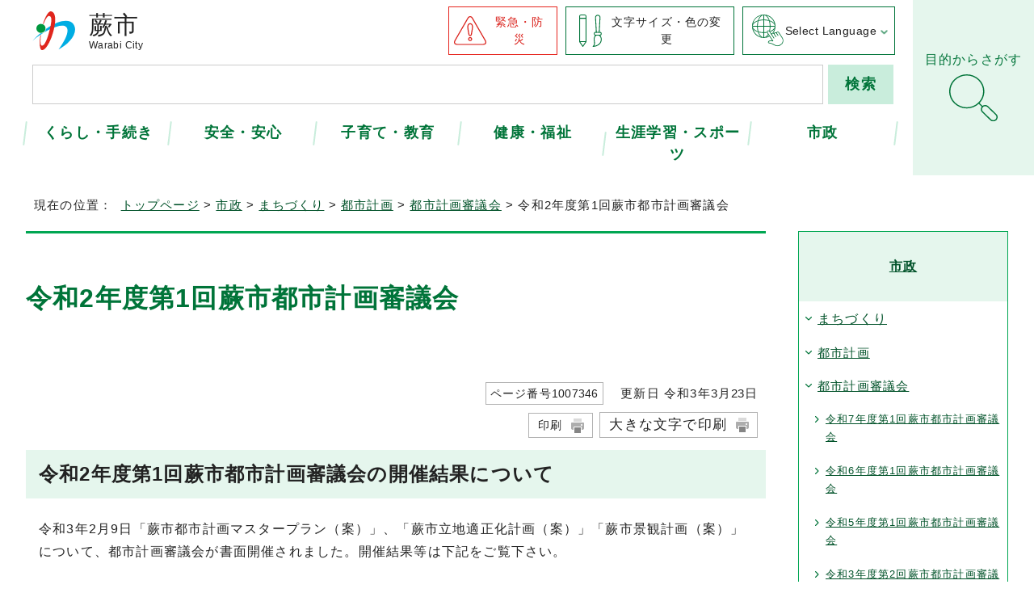

--- FILE ---
content_type: text/html
request_url: https://www.city.warabi.saitama.jp/shisei/machidukuri/keikaku/tokeishin/1007346.html
body_size: 28989
content:
<!DOCTYPE html>
<html lang="ja">
<head prefix="og: http://ogp.me/ns# fb: http://ogp.me/ns/fb# article: http://ogp.me/ns/article#">
<!-- Google tag (gtag.js) -->
<script async src="https://www.googletagmanager.com/gtag/js?id=G-7JS8BWC40H"></script>
<script>
window.dataLayer = window.dataLayer || [];
function gtag(){dataLayer.push(arguments);}
gtag('js', new Date());

gtag('config', 'G-7JS8BWC40H');
gtag('config', 'UA-47541175-2');
</script>
<meta charset="UTF-8">
<title>令和2年度第1回蕨市都市計画審議会｜蕨市公式ウェブサイト</title>
<meta name="viewport" content="width=device-width, maximum-scale=3.0,viewport-fit=cover">
<meta name="keywords" content="蕨,わらび,ワラビー">
<meta name="google-site-verification" content="5zaV0jvZY_v4gQp8E6fy8ITQWE770wWTkNatqQrMfcI">
<!--[if lt IE 9]>
<script src="../../../../_template_/_site_/_default_/_res/js/html5shiv-printshiv.min.js"></script>
<![endif]-->
<meta property="og:title" content="令和2年度第1回蕨市都市計画審議会｜蕨市公式ウェブサイト">
<meta property="og:type" content="article">
<meta property="og:description" content="蕨市公式ウェブサイト">
<meta property="og:url" content="https://www.city.warabi.saitama.jp/shisei/machidukuri/keikaku/tokeishin/1007346.html">
<meta property="og:image" content="https://www.city.warabi.saitama.jp/_template_/_site_/_default_/_res/images/sns/ogimage.png">
<meta property="og:site_name" content="蕨市公式ウェブサイト">
<meta property="og:locale" content="ja_JP">
<meta name="referrer" content="no-referrer-when-downgrade">
<script src="../../../../_template_/_site_/_default_/_res/js/jquery-3.5.1.min.js"></script>
<script>
//<!--
var FI = {};
FI.jQuery = jQuery.noConflict(true);
FI.ads_banner_analytics = true;
FI.open_data_analytics = true;
FI.pageid_search_analytics = true;
FI.file_data_analytics = true;
FI.open_new_window = true;
//-->
</script>
<script src="../../../../_template_/_site_/_default_/_res/js/pagetop_fade.js" defer></script>
<script src="../../../../_template_/_site_/_default_/_res/js/over.js" async></script>
<script src="../../../../_template_/_site_/_default_/_res/js/articleall.js" async></script>
<script src="../../../../_template_/_site_/_default_/_res/js/dropdown_menu.js" defer></script>
<script src="../../../../_template_/_site_/_default_/_res/js/fm_util.js"></script>
<link id="cmncss_pc" href="../../../../_template_/_site_/_default_/_res/design/default.css?b" rel="stylesheet" type="text/css" class="pconly" media="print,only screen and (min-width : 821px)">
<link id="cmncss_smp" href="../../../../_template_/_site_/_default_/_res/design/default_smp.css?b" rel="stylesheet" type="text/css" class="smponly" media="only screen and (max-width : 820px)">
<link id="printcss" href="../../../../_template_/_site_/_default_/_res/print_dummy.css" rel="stylesheet" type="text/css" class="pconly">
<script src="../../../../_template_/_site_/_default_/_res/js/jquery.cookie.js"></script>
<script src="../../../../_template_/_site_/_default_/_res/js/default.js?b" defer></script>
<link id="bgcss" href="../../../../_template_/_site_/_default_/_res/dummy.css" rel="stylesheet" type="text/css">
<script>
//<!--
var bgcss1 = "../../../../_template_/_site_/_default_/_res/a.css";
var bgcss2 = "../../../../_template_/_site_/_default_/_res/b.css";
var bgcss3 = "../../../../_template_/_site_/_default_/_res/c.css";
var bgcss4 = "../../../../_template_/_site_/_default_/_res/dummy.css";
// -->
</script>
<link rel="apple-touch-icon-precomposed" href="../../../../_template_/_site_/_default_/_res/images/apple-touch-icon-precomposed.png">
<link rel="shortcut icon" href="../../../../_template_/_site_/_default_/_res/favicon.ico" type="image/vnd.microsoft.icon">
<link rel="icon" href="../../../../_template_/_site_/_default_/_res/favicon.ico" type="image/vnd.microsoft.icon">
</head>
<body>
<noscript>
<p class="scriptmessage">当ホームページではjavascriptを使用しています。 javascriptの使用を有効にしなければ、一部の機能が正確に動作しない恐れがあります。お手数ですがjavascriptの使用を有効にしてください。</p>
</noscript>
<div id="wrapbg">
<div id="wrap">
<header id="headerbg" class="clearfix" role="banner">
<div id="blockskip" class="pconly"><a href="#HONBUN">エンターキーを押すと、ナビゲーション部分をスキップし本文へ移動します。</a></div>
<div id="headerwrap">
<div id="header">
<div id="tlogo">
<p><a href="https://www.city.warabi.saitama.jp/"><span class="tlogo">蕨市</span><span class="enlogo notranslate" translate="no" lang="en">Warabi City</span></a></p>
</div>
<div id="util" class="pconly">
<ul>
<li class="emergency"><a href="../../../../anzen/1003741/index.html">緊急・防災</a></li>
<li class="fontsize pconly"><a href="../../../../about/site/usability.html">文字サイズ・色の変更</a></li>
</ul>
</div>
<div id="translation" class="scate02 pconly">
<button class="tismenu02" aria-expanded="false" aria-controls="translationlist" lang="en">Select Language</button>
<ul id="translationlist" aria-hidden="true">
<li lang="en"><a href="https://translation2.j-server.com/LUCWARABI/ns/w4/jaen/"><olang>English</olang></a></li>
<li lang="zh-CN"><a href="https://translation2.j-server.com/LUCWARABI/ns/w4/jazh/"><olang>简体中文</olang></a></li>
<li lang="zh-TW"><a href="https://translation2.j-server.com/LUCWARABI/ns/w4/jazhb/"><olang>繁體中文</olang></a></li>
<li lang="ko"><a href="https://translation2.j-server.com/LUCWARABI/ns/w4/jako/"><olang>한국어</olang></a></li>
<li lang="vi"><a href="https://translation2.j-server.com/LUCWARABI/ns/w4/javi/"><olang>Tiếng Việt</olang></a></li>
<li lang="en"><olang><a href="https://www.city.warabi.saitama.jp/shisei/machidukuri/keikaku/tokeishin/1007346.html">Return to Japanese</a></olang></li>
</ul>
</div>
<div id="sitesearch">
<form action="/site/search.html" id="cse-search-box" role="search">
<input name="cx" type="hidden" value="008369715126857921148:v80rrqwfkpf">
<input name="ie" type="hidden" value="UTF-8">
<input id="key" name="q" title="サイト内検索" type="text" value="">
<input class="submit" type="submit" value="検索">
<script src="http://www.google.co.jp/coop/cse/brand?form=cse-search-box&lang=ja"></script>
</form>
</div>
</div>
<nav id="gnavibg" role="navigation" aria-label="メインメニュー" class="pconly">
<div id="gnavi">
<ul id="topscate">
<li class="scate scate1">
<button type="button" class="tismenu pconly" aria-expanded="false" aria-controls="list1">くらし・手続き</button>
<div id="list1" class="navi" aria-hidden="true">
<div class="gnavilower clearfix">
<p class="gnavidetail"><a href="../../../../kurashi/index.html">くらし・手続き<span class="pconly">トップ</span></a></p>
<button type="button" class="gnaviclose pconly">閉じる</button>
<!-- ▲▲▲ END gnavilower ▲▲▲ --></div>
<ul class="clearfix pconly">
<li><a href="/kurashi/koseki/index.html">戸籍・住民票・印鑑登録</a></li>
<li><a href="/kurashi/zei/index.html">税金</a></li>
<li><a href="/kurashi/1004853/index.html">マイナンバー</a></li>
<li><a href="/kurashi/hoken/index.html">健康保険・年金</a></li>
<li><a href="/kurashi/gomi/index.html">ごみ・リサイクル</a></li>
<li><a href="/kurashi/kankyo/index.html">生活環境</a></li>
<li><a href="/kurashi/pet/index.html">ペット・野生動物・害虫</a></li>
<li><a href="/kurashi/suido/index.html">上下水道・ライフライン</a></li>
<li><a href="/kurashi/sumai/index.html">住まい</a></li>
<li><a href="/kurashi/soudan/index.html">相談・消費生活センター</a></li>
<li><a href="/kurashi/jichikai/index.html">自治会・コミュニティ</a></li>
<li><a href="/kurashi/kotsu/index.html">交通・駐輪場</a></li>
<li><a href="/kurashi/kouen/index.html">道路・公園・緑化</a></li>
<li><a href="/kurashi/1004441/index.html">補助・助成・給付金</a></li>
<li><a href="/kurashi/ryokka/index.html">がいこくじんのかたへ</a></li>
</ul>
<!-- ▲▲▲ END navi ▲▲▲ --></div>
<!-- ▲▲▲ END scate ▲▲▲ --></li>
<li class="scate scate2">
<button type="button" class="tismenu pconly" aria-expanded="false" aria-controls="list2">安全・安心</button>
<div id="list2" class="navi" aria-hidden="true">
<div class="gnavilower clearfix">
<p class="gnavidetail"><a href="../../../../anzen/index.html">安全・安心<span class="pconly">トップ</span></a></p>
<button type="button" class="gnaviclose pconly">閉じる</button>
<!-- ▲▲▲ END gnavilower ▲▲▲ --></div>
<ul class="clearfix pconly">
<li><a href="/anzen/1003741/index.html">緊急・防災情報</a></li>
<li><a href="/kenko/iryo/kyukyu/index.html">救急・休日診療</a></li>
<li><a href="/anzen/saigai/index.html">災害情報の配信</a></li>
<li><a href="/anzen/bousai/index.html">防災</a></li>
<li><a href="/anzen/kikikanri/index.html">国民保護</a></li>
<li><a href="/anzen/shobo/index.html">蕨市消防本部</a></li>
<li><a href="/anzen/shien/index.html">被災者支援</a></li>
<li><a href="/anzen/bouhan/index.html">防犯</a></li>
<li><a href="/anzen/koutsu/index.html">交通安全</a></li>
<li><a href="/anzen/houshasen/index.html">放射線関連</a></li>
</ul>
<!-- ▲▲▲ END navi ▲▲▲ --></div>
<!-- ▲▲▲ END scate ▲▲▲ --></li>
<li class="scate scate3">
<button type="button" class="tismenu pconly" aria-expanded="false" aria-controls="list3">子育て・教育</button>
<div id="list3" class="navi" aria-hidden="true">
<div class="gnavilower clearfix">
<p class="gnavidetail"><a href="../../../../kosodate/index.html">子育て・教育<span class="pconly">トップ</span></a></p>
<button type="button" class="gnaviclose pconly">閉じる</button>
<!-- ▲▲▲ END gnavilower ▲▲▲ --></div>
<ul class="clearfix pconly">
<li><a href="/kosodate/kosodate/index.html">蕨市子育てポータルサイト</a></li>
<li><a href="/kosodate/ninshin/index.html">妊娠・出産</a></li>
<li><a href="/kosodate/kenko/index.html">こどもの保健・医療</a></li>
<li><a href="/kosodate/hoiku/index.html">保育園・幼稚園</a></li>
<li><a href="/kosodate/azukari/index.html">一時的にこどもを預けたいとき</a></li>
<li><a href="/kosodate/syougakusei/index.html">小学生になったら</a></li>
<li><a href="/kosodate/shisetsu/index.html">子育て支援施設・こどもの遊び場</a></li>
<li><a href="/kosodate/soudan/index.html">こどもに関する相談</a></li>
<li><a href="/kosodate/hitorioya/index.html">ひとり親家庭への支援</a></li>
<li><a href="/kosodate/1004990/index.html">障害のあるこどもへの支援</a></li>
<li><a href="/kosodate/youngcarer/index.html">ヤングケアラーへの支援</a></li>
<li><a href="/kosodate/ibasyo/index.html">こどもの居場所・フードパントリー</a></li>
<li><a href="/kosodate/jyouhou/index.html">子育て支援情報・会議・計画など</a></li>
<li><a href="/kosodate/1004241/index.html">教育</a></li>
</ul>
<!-- ▲▲▲ END navi ▲▲▲ --></div>
<!-- ▲▲▲ END scate ▲▲▲ --></li>
<li class="scate scate4">
<button type="button" class="tismenu pconly" aria-expanded="false" aria-controls="list4">健康・福祉</button>
<div id="list4" class="navi" aria-hidden="true">
<div class="gnavilower clearfix">
<p class="gnavidetail"><a href="../../../../kenko/index.html">健康・福祉<span class="pconly">トップ</span></a></p>
<button type="button" class="gnaviclose pconly">閉じる</button>
<!-- ▲▲▲ END gnavilower ▲▲▲ --></div>
<ul class="clearfix pconly">
<li><a href="/kenko/iryo/index.html">医療</a></li>
<li><a href="/kenko/kenko/index.html">健康</a></li>
<li><a href="/kenko/koureisha/index.html">高齢者支援</a></li>
<li><a href="/kenko/shogaisha/index.html">障害者支援</a></li>
<li><a href="/kenko/kaigo/index.html">介護保険</a></li>
<li><a href="/kenko/fukushi/index.html">社会福祉</a></li>
</ul>
<!-- ▲▲▲ END navi ▲▲▲ --></div>
<!-- ▲▲▲ END scate ▲▲▲ --></li>
<li class="scate scate5">
<button type="button" class="tismenu pconly" aria-expanded="false" aria-controls="list5">生涯学習・スポーツ</button>
<div id="list5" class="navi" aria-hidden="true">
<div class="gnavilower clearfix">
<p class="gnavidetail"><a href="../../../../shogaigakushu/index.html">生涯学習・スポーツ<span class="pconly">トップ</span></a></p>
<button type="button" class="gnaviclose pconly">閉じる</button>
<!-- ▲▲▲ END gnavilower ▲▲▲ --></div>
<ul class="clearfix pconly">
<li><a href="/shogaigakushu/kouminkan/index.html">公民館</a></li>
<li><a href="/shogaigakushu/shisetsu/index.html">青少年</a></li>
<li><a href="/shogaigakushu/gakushu/index.html">生涯学習</a></li>
<li><a href="/shogaigakushu/bunka/index.html">歴史・文化</a></li>
<li><a href="/shogaigakushu/sports/index.html">スポーツ</a></li>
<li><a href="/shogaigakushu/kouryu/index.html">国際交流・多文化共生</a></li>
</ul>
<!-- ▲▲▲ END navi ▲▲▲ --></div>
<!-- ▲▲▲ END scate ▲▲▲ --></li>
<li class="scate scate6">
<button type="button" class="tismenu pconly" aria-expanded="false" aria-controls="list6">市政</button>
<div id="list6" class="navi" aria-hidden="true">
<div class="gnavilower clearfix">
<p class="gnavidetail"><a href="../../../../shisei/index.html">市政<span class="pconly">トップ</span></a></p>
<button type="button" class="gnaviclose pconly">閉じる</button>
<!-- ▲▲▲ END gnavilower ▲▲▲ --></div>
<ul class="clearfix pconly">
<li><a href="/shisei/youkoso/index.html">ようこそ蕨市へ</a></li>
<li><a href="/shisei/soshiki/index.html">市の組織・施設案内</a></li>
<li><a href="/shisei/mayor/index.html">市長の部屋</a></li>
<li><a href="/shisei/vision/index.html">条例・政策・将来ビジョン</a></li>
<li><a href="/shisei/zaisei/index.html">財政・行政改革・都市経営</a></li>
<li><a href="/shisei/kyodo/index.html">市民参画・協働・協定</a></li>
<li><a href="/shisei/danjo/index.html">男女共同参画・人権・平和</a></li>
<li><a href="/shisei/machidukuri/index.html">まちづくり</a></li>
<li><a href="/shisei/shigoto/index.html">事業者向け情報（入札など）</a></li>
<li><a href="/shisei/nigiwai/index.html">にぎわい・産業</a></li>
<li><a href="/shisei/jinji/index.html">人事・採用</a></li>
<li><a href="/shisei/kouhou/index.html">広報・広聴</a></li>
<li><a href="/shisei/joho/index.html">情報公開・個人情報保護</a></li>
<li><a href="/shisei/digital/index.html">情報化・デジタル化</a></li>
<li><a href="/shisei/kaikei/index.html">監査・会計</a></li>
<li><a href="/shisei/senkyo/index.html">選挙</a></li>
</ul>
<!-- ▲▲▲ END navi ▲▲▲ --></div>
<!-- ▲▲▲ END scate ▲▲▲ --></li>
</ul>
</div>
</nav>
</div>
<div id="dropdownmenu" class="pconly">
<div id="smpmenup2bg" class="smpmenup">
<div id="smpmenup2" class="bmenu">
<button type="button" class="hnmenu" aria-expanded="false" aria-controls="smpmenup1menu"><span>目的からさがす</span></button>
<div id="smpmenup1menu" class="openmenu" aria-hidden="true">
<div id="purposemenu1">
<div class="emergency">
<h2>いざというときは</h2>
<ul>
<li><a href="/kenko/iryo/kyukyu/index.html">救急・休日診療</a></li><li><a href="/anzen/1003741/index.html">緊急・防災情報</a></li><li><a href="/anzen/saigai/1007043.html">防災行政無線</a></li>
</ul>
</div>
<div class="bannerimg">
<ul>
<li class="imglink"><a href="/newslist.html"><img src="/_res/projects/default_project/_page_/001/000/001/quick/05_news.png" alt="新着情報一覧" width="192" height="85"></a></li><li class="imglink"><a href="/event_calendar.html"><img src="/_res/projects/default_project/_page_/001/000/001/quick/02_event.png" alt="イベントカレンダー" width="192" height="85"></a></li><li class="imglink"><a href="/shisei/digital/todokede/index.html"><img src="/_res/projects/default_project/_page_/001/000/001/quick/03_shinsei.png" alt="電子申請・届出サービス" width="192" height="85"></a></li><li class="imglink"><a href="/faq/index.html"><img src="/_res/projects/default_project/_page_/001/000/001/quick/04_faq.png" alt="よくある質問" width="192" height="85"></a></li>
</ul>
</div>
</div>
<div id="purposemenu2">
<h2>くらしの便利ナビ</h2>
<ul class="flexstyle1">
<li class="imglink"><a href="/kosodate/ninshin/index.html"><img src="/_res/projects/default_project/_page_/001/000/001/benrinavi/01_icon_ninshin.png" alt="" width="100" height="80"><span>妊娠・出産</span></a></li><li class="imglink"><a href="/kosodate/kosodate/index.html"><img src="/_res/projects/default_project/_page_/001/000/001/benrinavi/02_icon_kosodate.png" alt="" width="100" height="80"><span>子育て</span></a></li><li class="imglink"><a href="/navi/1003746.html"><img src="/_res/projects/default_project/_page_/001/000/001/benrinavi/03_icon_kyoiku.png" alt="" width="100" height="80"><span>入園・入学</span></a></li><li class="imglink"><a href="/navi/1003878.html"><img src="/_res/projects/default_project/_page_/001/000/001/benrinavi/04_icon_shushoku.png" alt="" width="100" height="80"><span>就職・退職</span></a></li><li class="imglink"><a href="/navi/1003879.html"><img src="/_res/projects/default_project/_page_/001/000/001/benrinavi/05_icon_kekkon.png" alt="" width="100" height="80"><span>結婚・離婚</span></a></li><li class="imglink"><a href="/navi/1003880.html"><img src="/_res/projects/default_project/_page_/001/000/001/benrinavi/06_icon_hikkoshi.png" alt="" width="100" height="80"><span>引越し・住まい</span></a></li><li class="imglink"><a href="/kurashi/gomi/index.html"><img src="/_res/projects/default_project/_page_/001/000/001/benrinavi/07_icon_gomi.png" alt="" width="100" height="80"><span>ごみ・リサイクル</span></a></li><li class="imglink"><a href="/navi/1003882.html"><img src="/_res/projects/default_project/_page_/001/000/001/benrinavi/08_icon_shogai.png" alt="" width="100" height="80"><span>障害・福祉</span></a></li><li class="imglink"><a href="/navi/1003883.html"><img src="/_res/projects/default_project/_page_/001/000/001/benrinavi/09_icon_korei.png" alt="" width="100" height="80"><span>高齢・介護</span></a></li><li class="imglink"><a href="/navi/1003884.html"><img src="/_res/projects/default_project/_page_/001/000/001/benrinavi/10_icon_okuyami.png" alt="" width="100" height="80"><span>おくやみ</span></a></li><li class="imglink"><a href="/kurashi/soudan/soudan/index.html"><img src="/_res/projects/default_project/_page_/001/000/001/benrinavi/11_icon_sodan.png" alt="" width="100" height="80"><span>各種相談</span></a></li><li class="imglink"><a href="/shogaigakushu/sports/shisetsu/1002209.html"><img src="/_res/projects/default_project/_page_/001/000/001/benrinavi/12_icon_shisetsu.png" alt="" width="100" height="80"><span>スポーツ施設予約</span></a></li>
</ul>
</div>
<button type="button" class="psclose">閉じる</button>
</div>
</div>
</div>
</div>
</header>
<hr class="hide">
<nav id="tpath" role="navigation" aria-label="現在の位置">
<p>現在の位置：&nbsp;
<a href="https://www.city.warabi.saitama.jp/">トップページ</a> &gt;
<a href="../../../../shisei/index.html">市政</a> &gt;
<a href="../../../../shisei/machidukuri/index.html">まちづくり</a> &gt;
<a href="../../../../shisei/machidukuri/keikaku/index.html">都市計画</a> &gt;
<a href="../../../../shisei/machidukuri/keikaku/tokeishin/index.html">都市計画審議会</a> &gt;
令和2年度第1回蕨市都市計画審議会
</p>
</nav>
<hr class="hide">
<div id="pagebody" class="clearfix lnaviright">
<p class="skip"><a id="HONBUN">ここから本文です。</a></p>
<main id="page" role="main">
<article id="content">
<div id="voice">
<h1>令和2年度第1回蕨市都市計画審議会</h1>
<div class="box">
<p class="update">
<span class="idnumber">ページ番号1007346</span>　
更新日
令和3年3月23日
</p>
<p class="printbtn pconly"><span class="print pconly"><a href="javascript:void(0);" onclick="print(); return false;">印刷</a></span><span class="printl"><a href="javascript:void(0);" onclick="printData(); return false;">大きな文字で印刷</a></span></p>
<!-- ▲▲▲ END box ▲▲▲ --></div>
<h2>令和2年度第1回蕨市都市計画審議会の開催結果について</h2>
<p>令和3年2月9日「蕨市都市計画マスタープラン（案）」、「蕨市立地適正化計画（案）」「蕨市景観計画（案）」について、都市計画審議会が書面開催されました。開催結果等は下記をご覧下さい。</p>
<div class="articleall">
<h2 class="kanren plus">添付ファイル</h2>
<ul class="objectlink">
<li class="pdf">
<a href="../../../../_res/projects/default_project/_page_/001/007/346/r2tokeisinkaisaikekka.pdf" target="_blank">会議の開催結果 （PDF 86.1KB）<img src="../../../../_template_/_site_/_default_/_res/images/parts/newwin1.gif" alt="新しいウィンドウで開きます" width="12" height="11" class="external"></a>
</li>
<li class="pdf">
<a href="../../../../_res/projects/default_project/_page_/001/007/346/r2tokeisinsyomenkekka.pdf" target="_blank">書面開催結果 （PDF 366.5KB）<img src="../../../../_template_/_site_/_default_/_res/images/parts/newwin1.gif" alt="新しいウィンドウで開きます" width="12" height="11" class="external"></a>
</li>
</ul>
</div>
<div class="plugin">
<p>PDFファイルをご覧いただくには、「Adobe（R） Reader（R）」が必要です。お持ちでない方は<a href="http://get.adobe.com/jp/reader/" target="_blank">アドビシステムズ社のサイト（新しいウィンドウ）</a>からダウンロード（無料）してください。</p>
</div>
<div id="pagequest">
<h2>より良いウェブサイトにするために、ページのご感想をお聞かせください。</h2>

<form method="post" action="https://www.city.warabi.saitama.jp/cgi-bin/quick-enquetes/G040101" accept-charset="UTF-8">
<input type="hidden" name="confirming" value="false" />
<input type="hidden" name="page_title" value="令和2年度第1回蕨市都市計画審議会" />
<input type="hidden" name="page_url" value="https://www.city.warabi.saitama.jp/shisei/machidukuri/keikaku/tokeishin/1007346.html" />
<fieldset>
<legend>このページの内容は役に立ちましたか？</legend>
<input id="field1-radio0" name="fields[1][radio]" type="radio" value="役に立った" /><label for="field1-radio0">役に立った</label>
<input id="field1-radio1" name="fields[1][radio]" type="radio" value="ふつう" /><label for="field1-radio1">ふつう</label>
<input id="field1-radio2" name="fields[1][radio]" type="radio" value="役に立たなかった" /><label for="field1-radio2">役に立たなかった</label>
</fieldset>
<fieldset>
<legend>このページの内容はわかりやすかったですか？</legend>
<input id="field2-radio0" name="fields[2][radio]" type="radio" value="わかりやすかった" /><label for="field2-radio0">わかりやすかった</label>
<input id="field2-radio1" name="fields[2][radio]" type="radio" value="ふつう" /><label for="field2-radio1">ふつう</label>
<input id="field2-radio2" name="fields[2][radio]" type="radio" value="わかりにくかった" /><label for="field2-radio2">わかりにくかった</label>
</fieldset>
<fieldset>
<legend>このページは見つけやすかったですか？</legend>
<input id="field3-radio0" name="fields[3][radio]" type="radio" value="見つけやすかった" /><label for="field3-radio0">見つけやすかった</label>
<input id="field3-radio1" name="fields[3][radio]" type="radio" value="ふつう" /><label for="field3-radio1">ふつう</label>
<input id="field3-radio2" name="fields[3][radio]" type="radio" value="見つけにくかった" /><label for="field3-radio2">見つけにくかった</label>
</fieldset>
<p class="textcenter">
<button type="submit" name="action" value="next">送信</button>
</p>
</form>
</div>
<div id="reference">
<h2><span>このページに関する</span>お問い合わせ</h2>
<p><span class="department">都市整備部まちづくり課都市計画担当</span><br>
〒335-8501　埼玉県蕨市中央5丁目14番15号<br>
電話：048-433-7714<br>
<a class="mail" href="https://www.city.warabi.saitama.jp/cgi-bin/contacts/G040101">まちづくり課へのお問い合わせは専用フォームへのリンク</a></p>
</div>
</div>
</article>
</main>
<hr class="hide">
<nav id="lnavi" role="navigation" aria-labelledby="localnav">
<div id="menubg">
<div id="menu" class="articleall">
<h2 id="localnav" class="plus"><a href="../../../../shisei/index.html">市政</a></h2>
<h3><a href="../../../../shisei/machidukuri/index.html">まちづくり</a></h3>
<h4><a href="../../../../shisei/machidukuri/keikaku/index.html">都市計画</a></h4>
<h5><a href="../../../../shisei/machidukuri/keikaku/tokeishin/index.html">都市計画審議会</a></h5>
<ul class="lmenu">
<li><a href="../../../../shisei/machidukuri/keikaku/tokeishin/1012526.html">令和7年度第1回蕨市都市計画審議会</a></li>
<li><a href="../../../../shisei/machidukuri/keikaku/tokeishin/1010738.html">令和6年度第1回蕨市都市計画審議会</a></li>
<li><a href="../../../../shisei/machidukuri/keikaku/tokeishin/1009738.html">令和5年度第1回蕨市都市計画審議会</a></li>
<li><a href="../../../../shisei/machidukuri/keikaku/tokeishin/1008584.html">令和3年度第2回蕨市都市計画審議会</a></li>
<li><a href="../../../../shisei/machidukuri/keikaku/tokeishin/1008023.html">令和3年度第1回蕨市都市計画審議会</a></li>
<li class="choice" aria-current="page">令和2年度第1回蕨市都市計画審議会</li>
<li><a href="../../../../shisei/machidukuri/keikaku/tokeishin/1005529.html">令和元年度第1回蕨市都市計画審議会</a></li>
<li><a href="../../../../shisei/machidukuri/keikaku/tokeishin/1003034.html">平成30年度第1回蕨市都市計画審議会</a></li>
<li><a href="../../../../shisei/machidukuri/keikaku/tokeishin/1003033.html">都市計画審議会関係例規等</a></li>
</ul>
</div>
</div>
</nav>
</div>
<hr class="hide">
<aside id="guidebg" role="complementary">
<div id="guide">
<p class="pagetop"><a href="#wrap"><img src="../../../../_template_/_site_/_default_/_res/design/images/page/pagetop.png" alt="このページの先頭へ戻る" width="60" height="60"></a></p>
</div>
</aside>
<hr class="hide">
<nav id="jssmpbtmnavi" class="smponly">
<ul>
<li id="jssmpbtmnavi01"></li>
<li id="jssmpbtmnavi02"></li>
<li id="jssmpbtmnavi03"></li>
<li id="jssmpbtmnavi04">
<div id="smpmenup1bg" class="smpmenup">
<div id="smpmenup1" class="bmenu">
<button type="button" class="hnmenu" aria-expanded="false" aria-controls="smpmenup1menu"><span>Select Language</span></button>
<div id="emergencymenu" class="openmenu" aria-hidden="true">
<button type="button" class="psclose">閉じる</button>
</div>
</div>
</div>
</li>
</ul>
</nav>
<hr class="hide">
<footer role="contentinfo">
<div id="footerbg" class="clearfix">
<div id="footer">
<div id="addbg">
<div id="add">
<h2>蕨市役所</h2>
<address>
<p>〒335-8501　埼玉県蕨市中央5丁目14番15号</p>
<p>代表電話：048-432-3200</p>
</address>
<p>開庁時間：月曜日から金曜日（年末年始・祝日を除く）　午前8時30分から午後5時15分</p>
<p class="notel">法人番号：6000020112232</p>
</div>
<div id="footerlink">
<ul>
<li><a href="../../../../shisei/soshiki/renraku/index.html">お問い合わせ</a></li>
<li><a href="../../../../shisei/soshiki/shisetsu/shiyakusho/1003528.html">蕨市役所地図</a></li>
</ul>
</div>
<div id="footernavi">
<ul>
<li><a href="../../../../sitemap.html">サイトマップ</a></li>
<li><a href="../../../../about/1003454.html">著作権・免責事項</a></li>
<li><a href="../../../../about/1003453.html">個人情報の取扱について</a></li>
<li><a href="../../../../about/links/index.html">リンク集</a></li>
</ul>
</div>
</div>
<div id="footermap">
<p><a href="../../../../shisei/youkoso/index.html"><img src="../../../../_template_/_site_/_default_/_res/design/images/footer/fmap.png" alt="日本一のミニ都市　ようこそ蕨市" width="612" height="322"></a></p>
</div>
</div>
<div id="copy">
<p lang="en">Copyright &copy; Warabi City All Rights Reserved.</p>
</div>
</div>
</footer>
</div>
</div>
<!-- xmldata for linkcheck start
<linkdata>
<pageid>1007346</pageid>
<pagetitle>令和2年度第1回蕨市都市計画審議会</pagetitle>
<pageurl>https://www.city.warabi.saitama.jp/shisei/machidukuri/keikaku/tokeishin/1007346.html</pageurl>
<device>p</device>
<groupid>G040101</groupid>
<groupname>G040101　都市整備部まちづくり課都市計画担当</groupname>
<linktitle></linktitle>
<linkurl></linkurl>
</linkdata>
xmldata for linkcheck end  -->
</body>
</html>


--- FILE ---
content_type: text/css
request_url: https://www.city.warabi.saitama.jp/_template_/_site_/_default_/_res/layout.css
body_size: 8707
content:
@charset "utf-8";
/*------------------------------------------------------------------------------
[1] レイアウト[ 配置 + 書式設定その他 ]
[2] 詳細デザイン
[3] 専用トップ　レイアウト
------------------------------------------------------------------------------*/
/*******************************************************************************
[1] レイアウト[ 配置 + 書式設定その他 ]
*******************************************************************************/
/*==============================================================================
	配置
==============================================================================*/
#wrap{
	margin:0px auto 0px auto;
	width:100%;
}
#headerbg,#topheaderbg{
	margin:0px;
	width:100%;
}
#header{
	margin:0px auto 0px auto;
	padding:0px 32px;
	width: 100%;
	max-width:1376px;
	box-sizing: border-box;
	clear:both;
}
#gnavibg,#topgnavibg{
	margin:0px;
	width:100%;
}
#gnavi{
	margin:0px auto 0px auto;
	padding:0px 32px;
	width: 100%;
	max-width:1376px;
	box-sizing: border-box;
	clear:both;
}
#tpath{
	margin:13px auto 15px auto;
	padding:5px 42px;
	width: 100%;
	max-width:1376px;
	box-sizing: border-box;
	clear:both;
}
#pagebody{
	margin:0px auto 0px auto;
	padding:0px 32px;
	width: 100%;
	max-width:1376px;
	box-sizing: border-box;
	clear:both;
}
#guidebg,#topguidebg{
	margin:0px;
	width:100%;
}
#guide{
	margin:0px auto 0px auto;
	padding:20px 32px;
	width: 100%;
	max-width:1376px;
	box-sizing: border-box;
	clear:both;
}
#footerbg,#topfooterbg{
	margin:0px;
	width:100%;
}
#footer{
	margin:0px auto 0px auto;
	padding:0px 32px;
	width: 100%;
	max-width:1376px;
	box-sizing: border-box;
	clear:both;
}
#lnavi{
	width:260px;
	width:clamp(180px, 25%, 260px);
	float:left;
	box-sizing: border-box;
}
.lnaviright #lnavi{
	float:right;
}
#content{
	width:calc(100% - 300px);
	width:clamp(calc(100% - 300px), calc(75% - 40px), calc(100% - 220px));
	float:right;
}
.lnaviright #content{
	float:left;
}
#content2{
	margin-left:auto;
	margin-right:auto;
	width: 100%;
	max-width:1312px;
	float:none;
}
#content3{
	margin:0px auto 0px auto;
	width: 100%;
	max-width:1312px;
	clear:both;
}
main{
	display:block;
}
/*==============================================================================
	書式設定その他
==============================================================================*/
#wrap{
	font-size:100%;
}
#header{
	font-size:95%;
	text-align:left;
	line-height:1.7;
}
#tpath{
	font-size:95%;
	text-align:left;
	line-height:1.7;
}
#pagebody,#toppagebody{
	text-align:left;
	line-height:1.8;
}
#guide{
	font-size:95%;
	text-align:right;
	line-height:1.7;
}
#footer{
	text-align:left;
	line-height:1.7;
}
#tlogo{
	text-align:left;
}
#util{
	text-align:right;
}
#lnavi{
	font-size:90%;
	line-height:1.7;
}
#content,#content2,#content3{
	background:#FFFFFF;
}
/*******************************************************************************
[2] 詳細デザイン
*******************************************************************************/
/*==============================================================================
	ヘッダ site.cssに記載
==============================================================================*/
/*==============================================================================
	グローバルナビ
==============================================================================*/
#gnavi em{
	font-style:normal;
}
#gnavi ul{
	list-style-type:none;
}
#gnavi ul li{
	float:left;
	font-size:110%;
}
#gnavi ul li a{
	display:block;
	font-weight:bold;
	text-decoration-line:none;
}
#gnavi ul li img {
	vertical-align:bottom;
}
/*==============================================================================
	左メニュー
==============================================================================*/
#menu{
	margin-bottom:20px;
	box-sizing:border-box;
	background:#FFFFFF;
}
/*------------------------------------------------------------------------------
	見出しh2
------------------------------------------------------------------------------*/
#menu h2{
	font-size:110%;
	text-align:center;
}
#menu h2 a,#menu h2 span.h2span{
	display:block;
}
/*------------------------------------------------------------------------------
	リンクなし　セパレータ
------------------------------------------------------------------------------*/
#menu h3.separator{
	font-size:95%;
	font-weight:bold;
}
#menu h4.separator,#menu h5.separator,#menu h6.separator{
	font-size:100%;
	font-weight:bold;
}
#menu h5.separator{
	font-size:95%;
}
#menu h6.separator{
	font-size:90%;
}
/*------------------------------------------------------------------------------
	詳細メニュー　h3 h4 ul 同じリスト風デザイン
------------------------------------------------------------------------------*/
#menu h3,#menu h4{
	font-size:100%;
}
#menu h5{
	font-size:90%;
}
#menu h3 a,#menu h4 a,#menu h5 a{
	display:block;
}
#menu ul li:not([class]){
	margin:0px;
	font-size:100%;
	list-style-type:none;
}
#menu ul li a{
	display:block;
}
#menu ul li.choice a{
	padding:0px;
	background:none;
	display:inline;
	border:none;
}
/*------------------------------------------------------------------------------
	入れ子リスト
------------------------------------------------------------------------------*/
#menu ul.lmenu{
	font-size:90%;
	border-top:none;
	list-style-type:none;
}
#menu ul.lmenu li a{
	display:block;
}
#menu ul.lmenu li.choice a{
	padding:0px;
	background:none;
	display:inline;
	border:none;
}
/*==============================================================================
	ページ遷移　site.cssに記載
==============================================================================*/
/*==============================================================================
	フッタ
==============================================================================*/
address{
	font-style:normal;
}
/*******************************************************************************
[3] 専用トップ　レイアウト
*******************************************************************************/
/*==============================================================================
	セカンドトップ
==============================================================================*/
#second{
	margin:0px auto 0px auto;
	width: 100%;
	max-width:1312px;
	line-height:1.8;
}
#sleft{
	margin:0px;
	width:calc(100% - 240px);
	float:left;
}
#sright{
	margin:0px;
	width:200px;
	float:right;
	line-height:1.7;
}
/*==============================================================================
	汎用トップ
==============================================================================*/
#petit{
	margin:0px auto 0px auto;
	width: 100%;
	max-width:1312px;
	box-sizing: border-box;
}
#ptopnavi{
	margin:0px 0px 15px 0px;
	width: 100%;
	max-width:1312px;
	box-sizing: border-box;
}
#petitcontent{
	margin:0px 0px 15px 0px;
	width: 100%;
	max-width:1312px;
	box-sizing: border-box;
}
#petitcontent #content{
	margin:0px 0px 15px 0px;
	padding:0px;
	width: 100%;
	box-sizing: border-box;
	float:none;
}
#petitmenu{
	clear:both;
}
/*---　1列　------------------------------------------------------------------*/
#p1content{
	margin:0px 0px 0px 0px;
	width: 100%;
	max-width:1312px;
	box-sizing: border-box;
}
/*#p1content .topics,#p1content .news{
	margin-left:10px;
	margin-right:10px;
}*/
/*---　2列　------------------------------------------------------------------*/
#plnavi{
	margin:0px;
	width:200px;
	float:left;
	line-height:1.7;
}
#p2content{
	margin:0px;
	width:calc(100% - 240px);
	float:right;
}
.pnaviright #plnavi{
	float:right;
}
.pnaviright #p2content{
	float:left;
}
/*---　3列　------------------------------------------------------------------*/
#p3{
	float:left;
	width:calc(100% - 240px);
}
#p3content{
	float:right;
	width:calc(100% - 240px);
}
#prnavi{
	margin:0px;
	width:200px;
	float:right;
	line-height:1.7;
}
/*---　2列表 dl　-------------------------------------------------------------*/
#petit #content dl{
	width:95%;
}
#petit #content dt{
	width:25%;
}
#petit #content dd{
	width:70%;
}
/*==============================================================================
	サイトマップ
==============================================================================*/
#sitemap{
	margin:0px auto 0px auto;
	width: 100%;
	max-width:1312px;
	box-sizing: border-box;
}


--- FILE ---
content_type: text/css
request_url: https://www.city.warabi.saitama.jp/_template_/_site_/_default_/_res/design/site.css?0206
body_size: 24637
content:
@charset "utf-8";
/*------------------------------------------------------------------------------
[1] レイアウト[ 配置 + 書式設定その他 ]
[2] 詳細デザイン
------------------------------------------------------------------------------*/
/*******************************************************************************
[1] レイアウト[ 配置 + 書式設定その他 ]
*******************************************************************************/
/*==============================================================================
	配置　独自の設定
==============================================================================*/
/*==============================================================================
	書式設定その他
==============================================================================*/
@font-face{
	font-family: 'underscore'; 
	src: local("Arial");
	unicode-range: U+005F,U+2015;/* _ , ― */
}
body,input,select,textarea,button{
	font-family:"underscore","BIZ UDPGothic","ヒラギノ角ゴ Pro W3","Hiragino Kaku Gothic Pro","メイリオ",Meiryo,"ＭＳ Ｐゴシック",sans-serif;
	letter-spacing:.075em;
}
[lang]{
	letter-spacing:.03em;
}
[lang="zh-CN"],[lang="zh-TW"]{
	letter-spacing:.075em;
}
.spacing{
	letter-spacing:.02em;
}
a{
	color:#005229;
}
#wrap .idnumber a{
	color:inherit;
	text-decoration:none;
	pointer-events:none;
}
#add a{
	color:inherit;
}
#header{
	font-size:100%;
}
/*******************************************************************************
[2] 詳細デザイン
*******************************************************************************/
/*==============================================================================
	ヘッダ
==============================================================================*/
#headerbg,#topheaderbg{
	display: flex;
	justify-content: center;
	position: relative;
	background:#FFF;
}
#headerwrap{
	margin: 0px auto 0px auto;
	padding: 0px 32px;
	width: 100%;
	max-width: 1376px;
	box-sizing: border-box;
	clear: both;
}
#header{
	padding:8px 0px 10px 8px;
	display: flex;
	justify-content: flex-end;
	align-items: center;
}
/*------------------------------------------------------------------------------
	ヘッダーフロート
------------------------------------------------------------------------------*/
#headerbg.headerfixed,#topheaderbg.headerfixed{
	position:fixed;
	top:0px;
	left:0px;
	z-index:10001;
	box-shadow:0 0 3px rgba(0,0,0,0.26);
	animation: .5s ease-in-out fixHeader;
	-moz-animation: .5s ease-in-out fixHeader;
	-webkit-animation: .5s ease-in-out fixHeader;
}
@keyframes fixHeader{
	from {
		top: -130px;
	}to {
		top: 0;
	}
}
@-moz-keyframes fixHeader {
	from {
		top: -130px;
	}to {
		top: 0;
	}
}
@-webkit-keyframes fixHeader {
	from {
		top: -130px
	}to {
		top: 0;
	}
}
#tpath{
	margin-top:0px;
	padding-top:24px;
}
/*------------------------------------------------------------------------------
	tlogo
------------------------------------------------------------------------------*/
#tlogo{
	margin-right:auto;
}
#tlogo h1,#tlogo p{
	font-size:100%;
	font-weight:normal;
}
#tlogo a{
	padding:5px 5px 5px 70px;
	display:flex;
	flex-direction:column;
	color:#222;
	text-decoration:none;
	background:url(images/header/tlogo.svg) no-repeat 0px center;
}
#tlogo .tlogo{
	display:block;
	font-size:187.5%;
	line-height:1.2;
	white-space: nowrap;
}
#tlogo .enlogo{
	display:block;
	font-size:75%;
	line-height:1.2;
	white-space: nowrap;
}
/*------------------------------------------------------------------------------
	util
------------------------------------------------------------------------------*/
#util ul{
	margin:0;
	padding:0;
	display:flex;
	list-style-type:none;
	line-height:1.5;
}
#util ul li{
	margin-right:10px;
	display:flex;
}
#util ul li.multilingual{
	margin-right:0px;
}
#util ul li a{
	padding:5px 10px 5px 52px;
	min-height:60px;
	display:flex;
	flex-direction:column;
	justify-content:center;
	box-sizing:border-box;
	color:#222;
	border:1px solid #007439;
	text-decoration:none;
	text-align:center;
	transition:.5s all;
}
#util ul li.emergency a{
	color:#DA221C;
	background:url(images/header/alert.png) no-repeat left 6px center;
	border-color:#E6241D;
}
#util ul li.multilingual a{
	background:url(images/header/multilingual.png) no-repeat left 10px center;
}
#util ul li.fontsize a{
	background:url(images/header/fontsize.png) no-repeat left 10px center;
}
#util ul li a:hover{
	background-color:#F2FAF6;
}
#util ul li.emergency a:hover{
	background-color:#FDF2F1;
}
/*------------------------------------------------------------------------------
	翻訳
------------------------------------------------------------------------------*/
#translation{
	margin-right:10px;
	line-height:1.5;
	position:relative;
}
#translation button::before{
	content:'';
	width:5px;
	height:8px;
	position:absolute;
	right:10px;
	top:calc(50% - 5px / 2);
	transform:rotate(90deg);
	pointer-events: none;
	background:url(images/header/mark_gnavi.png) no-repeat center center;
}
#translation button{
	margin:0px;
	padding:5px 22px 5px 52px;
	min-height:60px;
	width: 15em;
	display:flex;
	flex-direction:column;
	justify-content:center;
	box-sizing:border-box;
	color:#222;
	background:#FFF url(images/header/language.png) no-repeat left 10px center;
	border-radius:0px;
	border:1px solid #007439;
	text-decoration:none;
	position:relative;
	appearance:none;
	cursor:pointer;
	line-height:1.5;
	text-align:left;
	box-sizing: border-box;
	-webkit-appearance:none;
}
#translation #translationlist{
	padding:5px;
	width:100%;
	display:none;
	position:absolute;
	top:100%;
	left:0;
	z-index:19990;
	background-color: #E5F6ED;
	box-sizing: border-box;
	text-align:left;
}
#translation #translationlist{
	list-style:none;
	overflow-y:auto;
}
#translation #translationlist li{
	margin:0;
	padding:0px;
	display:block;
}
#translation #translationlist li::before{
	content:none;
}
#translation #translationlist a{
	padding:6px 5px 6px 25px;
	display:block;
	color:#005229;
	text-decoration:none;
	position:relative;
	background:url(images/header/mark_gnavi.png) no-repeat 10px center;
	border-radius:4px;
}
#translation #translationlist a:hover,
#translation #translationlist a:focus{
	background-color: #FFF;
}
/*------------------------------------------------------------------------------
	検索
------------------------------------------------------------------------------*/
#sitesearch {
	width:40%;
	max-width:calc(296px + 45px + 2.5em);
	font-size:112.5%;
}
#sitesearch input{
	box-sizing:border-box;
	font-size:100%;
	vertical-align:middle;
	-webkit-appearance:none;
}
#sitesearch input#key{
	padding:10px 5px 10px 5px!important;
	width:calc(100% - 44px - 2.5em)!important;
	max-width:296px!important;
	height:auto!important;
	border:1px solid #ccc!important;
	border-radius:0px!important;
}
#sitesearch input[type=submit]{
	padding:10px 20px 10px 20px;
	color:#007439;
	font-weight:bold;
	background-color:#C9EDDC;
	border-radius:0px;
	border:1px solid #C9EDDC;
	text-align:center;
}
/*==============================================================================
	ドロップダウン
==============================================================================*/
#dropdownmenu {
	height:100%;
	display:flex;
}
#smpmenup2bg,#smpmenup2{
	display:flex;
	width:100%;
	height:100%;
}
body.pcopen{
	overflow: hidden;
}
/*------------------------------------------------------------------------------
	目的別検索
------------------------------------------------------------------------------*/
#smpmenup2bg .bmenu > button {
	margin: 0px;
	width:150px;
	height:100%;
	padding: 15px 10px 85px 10px;
	position:absolute;
	top:0;
	right:0;
	box-sizing:border-box;
	display:flex;
	align-items:center;
	justify-content:center;
	color:#007439;
	background:#E5F6ED url(images/header/purpose.png) no-repeat center bottom 25px;
	background-position:center bottom calc(50% - 0.8em);
	border: none;
	text-align: center;
	cursor: pointer;
	z-index: 1;
	border-radius:0px;
}
#smpmenup2bg .bmenu > button.choice{
	background:#F2FAF6 url(images/header/purposeclose.png) no-repeat center bottom 25px;
	background-position:center bottom calc(50% - 0.8em);
}
#smpmenup2bg #smpmenup1menu{
	padding:80px 32px 80px 32px;
	width:100%;
	height:auto;
	display:none;
	position:absolute;
	top:100%;
	right:0;
	box-sizing:border-box;
	background-color:#F2FAF6;
	z-index:19991;
	overflow-y:auto;
}
#purposemenu1,#purposemenu2{
	margin:0px auto 60px auto;
	max-width:1312px;
}
#purposemenu1{
	display:flex;
	justify-content:space-between;
}
/*	いざというとき
------------------------------------------------------------------------------*/
#purposemenu1 .emergency{
	padding:5px 24px;
	width:calc((100% + 32px) / 3 - 32px);
	display:flex;
	background:#FFF;
	border:1px solid #E6241D;
	text-align:left;
	line-height:1.5;
	box-sizing:border-box;
}
#purposemenu1 .emergency h2{
	width:45%;
	font-size:100%;
	color:#DA221C;
}
#purposemenu1 .emergency ul{
	width:55%;
	list-style:none;
}
#purposemenu1 .emergency ul li{
	padding-left:25px;
	background:url(images/header/mark_kinkyu.png) no-repeat 10px calc(.75em - 4px);
}
#purposemenu1 .emergency ul li a{
	color:#DA221C;
}
/*	バナー
------------------------------------------------------------------------------*/
#purposemenu1 .bannerimg{
	width:calc(100% - ((100% + 32px) / 3 - 32px));
}
#purposemenu1 .bannerimg ul{
	margin:0 0 -32px 0;
	display:flex;
	flex-wrap:wrap;
	list-style:none;
}
#purposemenu1 .bannerimg ul li{
	margin:0 0px 32px 32px;
	width:calc(100% / 4 - 32px);
}
#purposemenu1 .bannerimg ul li a{
	display:block;
}
#purposemenu1 .bannerimg img{
	vertical-align:bottom;
}
/*	くらしの便利ナビ
------------------------------------------------------------------------------*/
#purposemenu2 h2{
	margin-bottom:24px;
	font-size:137.5%;
	line-height:1.5;
}
#purposemenu2 ul.flexstyle1{
	margin:0 0 -32px -32px;
}
#purposemenu2 ul.flexstyle1 li{
	margin:0 0px 32px 32px;
	width:calc(100% / 6 - 32px);
}
#purposemenu2 ul.flexstyle1 li a{
	color:#007439;
}
/*	閉じるボタン
------------------------------------------------------------------------------*/
#smpmenup1menu button.psclose{
	margin:-20px 0px 0px 0px;
	padding:35px 12px 5px 12px;
	color:#007439;
	font-weight:bold;
	background:#FFF url(images/header/close.png) no-repeat center 10px;
	line-height:1.5;
	cursor:pointer;
	border:none;
	border-radius:0px;
}
/*==============================================================================
	タブレット対応
==============================================================================*/
@media (max-width: 1675px) {
	#headerwrap {
		padding-right: calc(180px - (100vw - 1376px) / 2);
	}
}
@media (max-width: 1392px) {
	#headerwrap {
		padding-right: 172px;
	}
}
@media (max-width: 1395px) {
	#util,#translation{
		font-size:90%;
	}
	#sitesearch{
		width:30%;
	}
}
@media (max-width: 1290px) {
	#header{
		flex-wrap:wrap;
		justify-content:flex-start;
	}
	#tlogo{
		width:calc(6.8em * 0.75 + 75px);
	}
	#headerbg #util{
		width:364px;
	}
	#headerbg #translation{
		margin:0px;
	}
	#headerbg #translation button{
		width:auto;
	}
	#headerbg #sitesearch{
		margin-top:12px;
		width:100%;
		max-width:100%;
	}
	#headerbg #sitesearch input#key {
		max-width: none !important;
	}
}
/* 詳細 */
@media (max-width: 970px) {
	#headerbg #util{
		width:284px;
	}
	#headerbg #translation{
		margin:0px;
	}
	#header #util ul li a,#translation button{
		padding-left:40px;
		background-size:30px;
	}
}
@media (max-width: 875px) {
	#headerbg #translation{
		width:calc(100% - (6.8em * 0.75 + 75px) - 293px);
	}
}
/* トップ */
@media (max-width: 940px) {
	#topheaderbg #util{
		width:calc(100% - (6.8em * 0.75 + 75px) - 10px);
	}
}
/* さがす */
@media (max-width: 1100px) {
	#purposemenu2 ul.flexstyle1{
		margin:0 0 -16px -16px;
	}
	#purposemenu2 ul.flexstyle1 li{
		margin:0 0px 16px 16px;
		width:calc(100% / 6 - 16px);
	}
}
/*==============================================================================
	グローバルナビ
==============================================================================*/
#gnavi{
	padding:0px;
	position:relative;
}
#gnavi ul#topscate{
	display:flex;
	box-sizing:border-box;
	font-weight:bold;
}
#gnavi ul li.scate{
	box-sizing:border-box;
	width:100%;
	font-size:112.5%;
	line-height:1.5;
}
/*	ボタン
------------------------------------------------------------------------------*/
#gnavi ul#topscate li button{
	margin:0px;
	padding:12px 5px 12px 5px;
	width:100%;
	box-sizing:border-box;
	position:relative;
	font-weight:bold;
	color:#007439;
	background:none;
	border:none;
	cursor:pointer;
	transition:all .6s;
	border-radius:0px;
}
#gnavi ul#topscate li button:hover,
#gnavi ul#topscate li button.choice,
#gnavi ul li a:hover,
#gnavi ul li a.choice{
	background:#F2FAF6;
	box-sizing:border-box;
}
#gnavi ul li button::before,
#gnavi ul li:last-child  button::after{
	content:"";
	margin:auto 0;
	width:2px;
	height:30px;
	position:absolute;
	top:0;
	bottom:0;
	left:-2px;
	background:#C9EDDC;
	border-radius:3px;
	transform:rotate(7deg);
	pointer-events:none;
}
#gnavi ul li:last-child  button::after{
	left:auto;
	right:-2px;
}
/*------------------------------------------------------------------------------
	開閉メニュー
------------------------------------------------------------------------------*/
#gnavi .navi{
	padding:18px 0px 0px 0px;
	width:100%;
	display:none;
	position:absolute;
	top:100%;
	left:0;
	z-index:20000;
	font-size:90%;
	box-sizing:border-box;
}
#gnavi .navi a{
	text-decoration-line:underline;
}
#gnavi .navi .gnavilower{
	padding:16px 40px 16px 40px;
	display:flex;
	justify-content:space-between;
	align-items:center;
	position:relative;
	background:#FFF;
	border:2px solid #007439;
	border-bottom:none;
}
#gnavi .navi ul{
	margin:0px;
	padding:40px 60px 30px 60px;
	clear:both;
	background:#E5F6ED;
	line-height:1.7;
	border:2px solid #007439;
	border-top:none;
}
#gnavi .navi .gnavidetail{
	float:left;
	font-size:150%;
	font-weight:bold;
}
#gnavi .navi .gnavidetail a{
	padding:0px 0px 0px 0px;
	display:block;
	position:relative;
	font-weight:bold;
}
#gnavi .navi ul li a:hover,
#gnavi .navi .gnavidetail a:hover{
	background:transparent;
}
#gnavi .navi .gnavidetail a::after,
#gnavi .navi ul li a::after{
	content:none;
}
#gnavi .navi ul li{
	margin-right:15px;
	margin-bottom:15px;
	padding:0px 12px 0px 15px;
	width:calc(100% / 4 - 15px);
	text-align:left;
	box-sizing:border-box;
	font-size:95%;
	background:none;
	background: url(images/header/mark_gnavi.png) no-repeat left calc(.85em - 4px);
}
#gnavi .navi ul li:nth-child(4n){
	margin-right:0px;
}
#gnavi .navi ul li:nth-child(4n+1){
	clear:left;
}
#gnavi .navi ul li a{
	font-weight:normal;
}
/*	閉じるボタン
------------------------------------------------------------------------------*/
#gnavi ul#topscate .navi button.gnaviclose{
	padding:35px 12px 5px 12px;
	width:auto;
	display:block;
	color:#007439;
	font-weight:bold;
	background:#FFF url(images/header/close.png) no-repeat center 10px;
	line-height:1.5;
	cursor:pointer;
	border:none;
	border-radius:0px;
}
#gnavi ul#topscate .navi button.gnaviclose::before,
#gnavi ul#topscate .navi button.gnaviclose::after,
#gnavi .navi .gnavilower::after{
	content:none;
}
/*------------------------------------------------------------------------------
	吹き出しの矢印
------------------------------------------------------------------------------*/
#gnavi .navi::before,#gnavi .navi::after{
	content:"";
	position:absolute;
	top:0px;
	border-style:solid;
	border-width:0px 12px 18px 12px;
	border-color:transparent transparent #007439 transparent;
}
#gnavi .navi::after{
	top:4px;
	border-color:transparent transparent #FFF transparent;
}
/*  gnavi左右の余白：32px  ulの幅：100%  グローバルナビの数：5  矢印の幅：24px */
#gnavi #list1::before,#gnavi #list1::after{
	left:calc(100% / 6 * 0 + (100% / 6 - 24px) / 2);
}
#gnavi #list2::before,#gnavi #list2::after{
	left:calc(100% / 6 * 1 + (100% / 6 - 24px) / 2);
}
#gnavi #list3::before,#gnavi #list3::after{
	left:calc(100% / 6 * 2 + (100% / 6 - 24px) / 2);
}
#gnavi #list4::before,#gnavi #list4::after{
	left:calc(100% / 6 * 3 + (100% / 6 - 24px) / 2);
}
#gnavi #list5::before,#gnavi #list5::after{
	left:calc(100% / 6 * 4 + (100% / 6 - 24px) / 2);
}
#gnavi #list6::before,#gnavi #list6::after{
	left:calc(100% / 6 * 5 + (100% / 6 - 24px) / 2);
}
/*==============================================================================
	左メニュー
==============================================================================*/
#menu{
	background:#FFFFFF;
	border:1px solid #00A652;
}
/*------------------------------------------------------------------------------
	見出しh2
------------------------------------------------------------------------------*/
#menu h2{
	background-color: #E5F6ED;
}
#menu h2 a,#menu h2 span{
	padding:30px 8px 30px 8px;
	display:block;
	color:#005229;
	background-color:#E5F6ED;
}
/*------------------------------------------------------------------------------
	リンクなし　セパレータ
------------------------------------------------------------------------------*/
#menu h3.separator{
	margin:0px;
	padding:10px 5px 8px 8px;
	color:#005229;
	background:#F2FAF6;
	border-top:3px solid #C9EDDC;
}
#menu h4.separator,#menu h5.separator,#menu h6.separator{
	margin:0px 0px 0px 10px;
	padding:10px 5px 8px 6px;
	color:#005229;
	background:#F2FAF6;
	border-top:3px solid #C9EDDC;
}
/*------------------------------------------------------------------------------
	詳細メニュー　h3 h4 ul 同じリスト風デザイン
------------------------------------------------------------------------------*/
#menu h3{
	margin:0px;
	font-size:112%;
	font-weight:normal;
	background:#FFF;
	border-bottom:none;
}
#menu h4{
	margin:0px;
	font-size:105%;
	font-weight:normal;
	background:#FFF;
	border-bottom:none;
}
#menu h5{
	margin:0px;
	font-size:105%;
	font-weight:normal;
	background:#FFF;
	border-bottom:none;
}
#menu h3 a{
	padding:8px 5px 8px 23px;
	background:url(images/lnavi/mark_h3_lnav.png) no-repeat 8px calc(.85em - 5px / 2 + 8px);
}
#menu h3 a:hover{
	background-color:#F2FAF6;
}
#menu h4 a{
	padding:8px 5px 8px 23px;
	background:url(images/lnavi/mark_h3_lnav.png) no-repeat 8px calc(.85em - 5px / 2 + 8px);
}
#menu h4 a:hover{
	background-color:#F2FAF6;
}
#menu h5 a{
	padding:8px 5px 8px 23px;
	background:url(images/lnavi/mark_h3_lnav.png) no-repeat 8px calc(.85em - 5px / 2 + 8px);
}
#menu h5 a:hover{
	background-color:#F2FAF6;
}
#menu ul li:not([class]) a{
	padding:10px 5px 10px 23px;
	background:url(images/lnavi/mark_lnavi.png) no-repeat 10px calc(.85em - 4px + 10px);
}
#menu ul li a:hover{
	background-color:#F2FAF6;
}
#menu ul li.choice{
	padding:10px 5px 10px 10px;
	display:block;
	color:#6E6E6E;
	background:#F2F2F2;
}
/*------------------------------------------------------------------------------
	入れ子リスト
------------------------------------------------------------------------------*/
#menu ul.lmenu li{
	margin-left:10px;
}
/*------------------------------------------------------------------------------
	レコメンド
------------------------------------------------------------------------------*/
#reccomend{
	background:#FFFFFF;
	border:1px solid #00A652;
}
#reccomend h2{
	padding:20px 8px 20px 12px;
	font-size:110%;
	color:#005229;
	background-color:#E5F6ED;
}
#reccomend ul{
	list-style-type:none;
}
#reccomend ul li a{
	padding:10px 5px 10px 23px;
	display:block;
	background:url(images/lnavi/mark_lnavi.png) no-repeat 10px calc(.85em - 4px + 10px);
}
#reccomend ul li a:hover{
	background-color:#F2FAF6;
}
/*==============================================================================
	ページ遷移
==============================================================================*/
#guide{
	margin:0px;
	padding:0px;
}
#guide ul li{
	margin-bottom:20px;
	display:inline-block;
}
/*------------------------------------------------------------------------------
	このページのトップへ
------------------------------------------------------------------------------*/
#guide p.pagetop{
	display: block;
	clear: both;
	text-align: right;
	position: fixed;
	right: 30px;
	bottom: 30px;
	z-index: 10000;
}
/*------------------------------------------------------------------------------
	表示切替
------------------------------------------------------------------------------*/
#guide{
	text-align: center;
}
#guide .viewmode{
	display:inline-block;
	font-size:95%;
	vertical-align: middle;
}
#guide .viewmode dl,#guide .viewmode dt,#guide .viewmode dd{
	display:inline-block;
	*display:inline;
    *zoom:1;
}
#guide .viewmode dl:after{
	content:"";
	display:block;
	clear:both;
}
#guide .viewmode dl{
	margin-left:20px;
	background:#FFFFFF;
    border: 1px solid #CCCCCC;
    border-radius: 3px;
	-moz-border-radius:3px;
	-webkit-border-radius:3px;
	-o-border-radius:3px;
	-ms-border-radius:3px;
	overflow:hidden;
	vertical-align:middle;
}
#guide .viewmode dt{
	padding:5px 10px 5px 10px;
	display:inline-block;
	*display:inline;
    *zoom:1;
	background:#CCCCCC;
	border-right:1px solid #CCCCCC;
	vertical-align:middle;
}
#guide .viewmode dd{
	vertical-align:middle;
}
#guide .viewmode ul{
    display:table;
	list-style-type:none;
}
#guide .viewmode ul li{
	width: 147px;
    display: table-cell;
	text-align:center;
	white-space: nowrap;
}
#guide .viewmode ul li a{
	padding:10px 15px 8px 15px;
	display: block;
	color: #222222;
	text-decoration: none;
}
#guide .viewmode dd a{
	padding:5px 15px 5px 15px;
	display:block;
    color: #222222;
    text-decoration: none;
}
#guide .viewmode #viewmode_pc{
	border:1px solid #CCC;
	border-right: none;
	border-radius: 5px 0 0 5px;
    background: -moz-linear-gradient(top,#EEEEEE,#FFFFFF);
    background: -webkit-gradient(linear,left top,left bottom,from(#EEEEEE),to(#FFFFFF));
    background: linear-gradient(to bottom, #EEEEEE,#FFFFFF);
}
#guide .viewmode #viewmode_smp{
	border:1px solid #CCC;
	border-radius: 0 5px 5px 0;
    background: -moz-linear-gradient(top,#FFFFFF,#EEEEEE);
    background: -webkit-gradient(linear,left top,left bottom,from(#FFFFFF),to(#EEEEEE));
    background: linear-gradient(to bottom, #FFFFFF,#EEEEEE);
}
/*==============================================================================
	フッタ
==============================================================================*/
#footerbg{
	margin-top:50px;
}
#topfooterbg,#footerbg{
	background:#007439 url(images/footer/footerbg.png) repeat-x top center;
}
#footer{
	padding: 90px 32px 60px 32px;
	color:#FFF;
	display:flex;
	align-items:center;
	text-align:left;
	box-sizing: border-box;
}
#footermap{
	width:47%;
}
#footermap p{
	text-align: right;
}
#footermap a img{
	transition:.5s all;
}
#footermap a:hover img{
	opacity:0.8;
}
#addbg{
	padding:16px 16px 16px 0px;
	width:53%;
	box-sizing: border-box;
}
#add{
	margin-bottom:40px;
}
#add h2{
	margin-bottom:24px;
	font-size: 150%;
}
#add address{
	font-style: normal;
}
#footerlink ul{
	margin-bottom:24px;
	display:flex;
	flex-wrap:wrap;
	list-style-type:none;
}
#footerlink ul li{
	margin:0px 10px 10px 0px;
}
#footerlink ul li a{
	padding:10px 17px;
	display:block;
	color:#FFF;
	border:1px solid #FFF;
}
#footernavi ul{
	display:flex;
	flex-wrap:wrap;
	list-style-type:none;
}
#footernavi ul li{
	margin:0px 20px 10px 0px;
	padding-left:20px;
	background:url(images/footer/fmark.png) no-repeat 6px center;
}
#footernavi ul li a{
	color: #FFF;
}
#copy{
	margin:0px auto 0px auto;
	padding:0px 32px 20px 32px;
	width: 100%;
	max-width:1376px;
	box-sizing: border-box;
	clear:both;
	font-size:85%;
	color: #FFF;
	text-align:center;
}

--- FILE ---
content_type: text/css
request_url: https://www.city.warabi.saitama.jp/_template_/_site_/_default_/_res/design/content.css
body_size: 10902
content:
@charset "utf-8";
/*------------------------------------------------------------------------------
[1] 共通設定
[2] メインコンテンツ 共通設定
[3] メインコンテンツ 詳細設定
------------------------------------------------------------------------------*/
/*******************************************************************************
[1] 共通設定
*******************************************************************************/
img{
	max-width: 100%;
	height: auto;
}
hr{
	margin:0px 15px 25px 15px;
	color:#FFFFFF;
	border:solid 1px #CCCCCC;
}
/*==============================================================================
	本文へ
==============================================================================*/
#blockskip a{
	color:#FFF;
	background-color:#148115;
}
/*******************************************************************************
[2] メインコンテンツ 共通設定
********************************************************************************/
/*==============================================================================
	ページ番号
==============================================================================*/
#content p span.idnumber, #content2 p span.idnumber, #content3 p span.idnumber{
	padding:5px 5px 5px 5px;
	border:1px solid #B2B2B2;
}
/*==============================================================================
	印刷ボタン
==============================================================================*/
#content p span.print,#content2 p span.print,#content3 p span.print,
#content p span.printl,#content2 p span.printl,#content3 p span.printl{
	border:1px solid #B2B2B2;
	vertical-align:bottom;
}
#content p span.print a,#content2 p span.print a,#content3 p span.print a,
#content p span.printl a,#content2 p span.printl a,#content3 p span.printl a{
	padding:2px 37px 2px 11px;
	background:url(images/content/print.png) no-repeat right 10px center;
}
#content p span.printl a,#content2 p span.printl a,#content3 p span.printl a{
	padding-top:0px;
	padding-bottom:0px;
}
/*******************************************************************************
[3] メインコンテンツ 詳細設定
********************************************************************************/
/*==============================================================================
	見出し・段落（h1からh6まで）
==============================================================================*/
#content h1,#content2 h1,#content p.faqtitle,#content3 h1{
	padding: 56px 0px 56px 0px;
	color:#007439;
	border-top:3px solid #00A652;
}
#content h2,#content2 h2{
	padding:12px 5px 12px 16px;
	background:#E5F6ED;
}
#content h3,#content2 h3{
	padding:9px 5px 9px 16px;
	background:#F2FAF6;
}
#content h4,#content2 h4{
	padding:7px 5px 7px 15px;
	border-left:8px solid #00A652;
}
#content h5,#content2 h5{
	margin-left:5px;
	padding:5px 5px 5px 13px;
	border-left:5px solid #00A652;
}
#content h6,#content2 h6{
	margin-left:6px;
	padding:0px 5px 0px 10px;
}
/*------------------------------------------------------------------------------
	概要文
------------------------------------------------------------------------------*/
#content p.outline,#content2 p.outline,#content3 p.outline{
	border:1px dotted #333;
}
/*==============================================================================
	リスト
==============================================================================*/
/*------------------------------------------------------------------------------
	定義リスト
------------------------------------------------------------------------------*/
#content dt{
	border-left: 3px solid #00A652;
}
#content dd{
	border-color:#00A652;
}
#content2 dt,#content2 .fieldlabel{
	border-color:#00A652;
}
/*------------------------------------------------------------------------------
	リンク付リスト
------------------------------------------------------------------------------*/
#content ul.objectlink li,#content2 ul.objectlink li{
	background:url(images/content/mark_list.png) no-repeat 12px calc(.9em - 4px);
}
/*------------------------------------------------------------------------------
	アイコンリンク
------------------------------------------------------------------------------*/
/*	アイコン（上）+テキスト（ul.flexstyle1）
------------------------------------------------------------------------------*/
#content .iconlink ul.flexstyle1 li{
	width:calc(100% / 5 - 15px);
}
#content2 .iconlink ul.flexstyle1 li{
	width:calc(100% / 6 - 15px);
}
/*	アイコン（左）+テキスト（ul.flexstyle2）
------------------------------------------------------------------------------*/
#content .iconlink ul.flexstyle2 li{
	width:calc(100% / 3 - 15px);
}
#content2 .iconlink ul.flexstyle2 li{
	width:calc(100% / 4 - 15px);
}
.iconlink ul.flexstyle2.iconlink li a img:not(.external){
	margin:10px;
}
.iconlink ul.flexstyle2.iconlink li a span:not([class]){
	padding:5px 5px 5px 15px;
	width:calc(100% - 52px);
	flex-basis:calc(100% - 52px);
}
/*==============================================================================
	リストページ
==============================================================================*/
/*------------------------------------------------------------------------------
	通常リスト（セカンドトップ含む）
------------------------------------------------------------------------------*/
#content ul.listlink li,#content2 ul.listlink li{
	background:url(images/content/mark_list.png) no-repeat 12px calc(.9em - 4px);
}
/*	リスト画像が登録されていた場合
------------------------------------------------------------------------------*/
#content ul li.thumbslist .thumbslink,#content2 ul li.thumbslist .thumbslink{
	background:url(images/content/mark_list.png) no-repeat 7px calc(.5em - 4px);
}
/*------------------------------------------------------------------------------
	2列リスト（セカンドトップ含む）
------------------------------------------------------------------------------*/
#content ul.listlink2 li,#second ul.listlink2 li,#petit ul.listlink2 li{
	background:url(images/content/mark_list.png) no-repeat 12px calc(.9em - 4px);
}
#content2 ul.listlink2 li{
	background:url(images/content/mark_list.png) no-repeat 12px calc(.9em - 4px);
}
/*------------------------------------------------------------------------------
	孫リスト
------------------------------------------------------------------------------*/
#content ul.captionlink li span.captionlinktitle,#content2 ul.captionlink li span.captionlinktitle{
	margin:0px 0px 10px 5px;
	padding:10px 5px 10px 12px;
	background:#F2FAF6;
	border-left:3px solid #00A652;
}
#content ul.captionlink li span,#content2 ul.captionlink li span{
	margin:0px 0px 0px 0px;
}
#content ul.captionlink ul.listlink,#content2 ul.captionlink ul.listlink{
	margin-top:10px;
}
#content ul.captionlink ul.listlink li,#content2 ul.captionlink ul.listlink li{
	margin-bottom:10px;
}
/*==============================================================================
	添付ファイルアイコン common.cssに記載
==============================================================================*/
/*==============================================================================
	テーブル
==============================================================================*/
#content th,#content2 th{
	background:#EFEFEF;
}
/*------------------------------------------------------------------------------
	表内リンクテンプレート
------------------------------------------------------------------------------*/
#content table ul.objectlink,#content2 table ul.objectlink{
	margin:0px 15px 0px -5px;
}
/*==============================================================================
	地図　common.cssに記載
==============================================================================*/
/*==============================================================================
	関連情報、添付ファイル
==============================================================================*/
#content h2.kanren,#content2 h2.kanren{
	font-size:125%;
	color:#005229;
	background:#F2FAF6;
	border-top:3px solid #C9EDDC;
}
/*==============================================================================
	オープンデータエリア
==============================================================================*/
#content .opendata h3,#content2 .opendata h3{
	padding:7px 5px 7px 13px;
	font-size:105%;
}
/*==============================================================================
	plugin
==============================================================================*/
.plugin{
	background:#FFFFFF;
	border:1px solid #CCCCCB;
}
/*==============================================================================
	ページ内アンケート
==============================================================================*/
#pagequest{
	margin:30px auto 30px auto;
	padding:16px;
	width:90%;
	clear:both;
	background:#F2F2F2;
	box-sizing:border-box;
}
#pagequest h2{
	margin:0px 0px 10px 0px;
	padding:0px 0px 10px 0px;
	font-size:100%;
	background:none;
	border-left:none;
	border-top:none;
	border-right:none;
	border-bottom:1px solid #CCCCCC;
}
#pagequest p,#pagequest fieldset{
	margin:0px 0px 12px 0px;
	border:none;
	line-height:1.7;
}
#pagequest p label,#pagequest fieldset legend{
	margin-bottom:6px;
	padding:2px 0px 2px 7px;
	border-left:4px solid #FFFFFF;
}
#pagequest p label,#pagequest p strong,#pagequest fieldset legend{
	width:100%;
	display:inline-block;
}
#pagequest input,#pagequest textarea{
	margin:0px 4px 2px 13px;
	vertical-align:middle;
}
#pagequest input[type="text"],#pagequest textarea{
	padding:5px 8px;
	width:calc(100% - 30px);
	border:1px solid #AAAAAA;
	border-radius:4px;
	box-sizing:border-box;
}
#pagequest p.textcenter{
	margin-bottom:0px;
}
#pagequest p.textcenter button{
	margin:0px;
	padding:4px 16px;
	background-color:#FFFFFF;
	border-color:#666666;
}
#pagequest p.textcenter button:hover{
	background-color:#D6D6D6;
}
/*==============================================================================
	お問合せ
==============================================================================*/
#reference{
	margin:30px auto 30px auto;
	width:90%;
	clear:both;
	border:16px solid #F2FAF6;
	box-sizing:border-box;
}
#reference h2{
	margin:0px;
	padding:0px 0px 12px 0px;
	font-size:100%;
	background:#F2FAF6;
	border:none;
}
#reference p{
	margin:0px;
	padding:10px 15px 10px 15px;
}
#reference p span.department{
	font-weight:bold;
}
#reference p a.mail{
	padding-left:27px;
	background:url(images/content/mail.png) no-repeat left center;
}


--- FILE ---
content_type: text/css
request_url: https://www.city.warabi.saitama.jp/_template_/_site_/_default_/_res/design/parts.css
body_size: 63562
content:
@charset "utf-8";
/*------------------------------------------------------------------------------
[1] 各種テンプレート
	汎用トップ
	イベント
	イベントカレンダー
	よくある質問
	施設
	アルバム
	汎用項目収集
	画像リンク
	サイトマップ
	新着更新情報
	オープンデータ
[2] 共通スタイル
	3列横並びメニュー（セカンドトップ / 汎用トップ / サイトマップ）
	サイドメニュー
	トピックス
	新着更新情報
	広告欄（トップページ、セカンドトップ）
	広告欄（画像リンク）
	ごみカレンダー
	スクロールメニュー（トップページ、汎用トップ）
------------------------------------------------------------------------------*/
/*******************************************************************************
[1] 各種テンプレート
*******************************************************************************/
/*==============================================================================
	汎用トップ
==============================================================================*/
#petit h1.h1img{
	text-align:center;
}
/*------------------------------------------------------------------------------
	上メニュー
------------------------------------------------------------------------------*/
#ptopnavi{
	margin: 0px 0px 10px 0px;
	width:100%;
}
/* 画像
------------------------------------------------------------------------------*/
#ptopnavi ul.imgnavi{
	clear:both;
	list-style-type:none;
	margin-left:-16px;
	display:flex;
	flex-wrap:wrap;
}
#ptopnavi ul.imgnavi li{
	margin:0px 0px 16px 16px;
}
/* テキスト
------------------------------------------------------------------------------*/
#ptopnavi ul.txtnavi{
	margin-left:-16px;
	display:flex;
	flex-wrap:wrap;
	clear:both;
	list-style-type:none;
}
#ptopnavi ul.txtnavi li{
	margin:0px 0px 16px 16px;
	width:calc(100% / 4 - 16px);
	line-height:1.5;
	min-height:70px;
}
#ptopnavi ul.txtnavi li a{
	padding:10px;
	height:100%;
	width:100%; 
	display:flex;
	align-items: center;
	justify-content:center;
	box-sizing:border-box;
	color:#007439;
	font-weight:bold;
	background:#FFF;
	border:1px solid #00A652;
	text-decoration:none;
	font-size:125%;
	text-align:center;
}
#ptopnavi ul.txtnavi li a:hover{
	background:#F2F2F2;
}
/*------------------------------------------------------------------------------
	中央
------------------------------------------------------------------------------*/
/* 基本エリア
------------------------------------------------------------------------------*/
#petit ul.objectlink:after{
	content:"";
	display:block;
	clear:both;
}
#petit ul.objectlink li.imglink{
	margin:0px 10px 10px 0px;
	float:left;
}
/*　アイコンリンク
------------------------------------------------------------------------------*/
#p1content .iconlink ul.flexstyle1 li,
#petitmenu .iconlink ul.flexstyle1 li{
	width:calc(100% / 6 - 15px);
}
#p1content .iconlink ul.flexstyle2 li,
#petitmenu .iconlink ul.flexstyle2 li{
	width:calc(100% / 4 - 15px);
}
#p2content .iconlink ul.flexstyle1 li,
#p3content .iconlink ul.flexstyle1 li{
	width:calc(100% / 4 - 15px);
}
#p2content .iconlink ul.flexstyle2 li,
#p3content .iconlink ul.flexstyle2 li{
	width:calc(100% / 3 - 15px);
}
/*------------------------------------------------------------------------------
	色変更
------------------------------------------------------------------------------*/
.color1 a,.color2 a,.color3 a,.color4 a{
	color:#0066CC;
}
#petit #reference a{
	color:#005229;
}
/* 上メニュー（テキスト）の色変更(基本色/青/黄色/オレンジ/赤)
------------------------------------------------------------------------------*/
.color1 #ptopnavi ul.txtnavi li a{
	color:#007F9A;
	border-color: #007F9A;
}
.color2 #ptopnavi ul.txtnavi li a{
	color:#7A742A;
	border-color: #8E882E;
}
.color3 #ptopnavi ul.txtnavi li a{
	color:#AB5F2B;
	border-color: #B76731;
}
.color4 #ptopnavi ul.txtnavi li a{
	color:#B11000;
	border-color: #B11000;
}
/* トピックス（基本色/青/緑/ピンク/オレンジ)
------------------------------------------------------------------------------*/
.color1 .topics,.color1 .news{
	background:#F2FCFE;
}
.color1 .topics ul li{
	background-image:url(images/parts/mark_smenu_1.png);
}
.color2 .topics,.color2 .news{
	background:#FFFDE5;
}
.color2 .topics ul li{
	background-image:url(images/parts/mark_smenu_2.png);
}
.color3 .topics,.color3 .news{
	background:#FFF2E5;
}
.color3 .topics ul li{
	background-image:url(images/parts/mark_smenu_3.png);
}
.color4 .topics,.color4 .news{
	background:#FEF3F3;
}
.color4 .topics ul li{
	background-image:url(images/parts/mark_smenu_4.png);
}
/* クラスsidelinkとbannertxtの色変更（基本色/青/緑/ピンク/オレンジ)
------------------------------------------------------------------------------*/
.color1 .sidelink h2{
	background-color: #E3F0FF;
}
.color2 .sidelink h2{
	background-color: #fffbc1;
}
.color3 .sidelink h2{
	background-color: #ffdac1;
}
.color4 .sidelink h2{
	background-color: #FFE2E2;
}
.color1 .sidelink h3{
	background-color: #F2FCFE;
}
.color2 .sidelink h3{
	background-color: #FFFDE5;
}
.color3 .sidelink h3{
	background-color: #FFF2E5;
}
.color4 .sidelink h3{
	background-color: #FEF3F3;
}
.color1 .sidelink ul li{
	background-image:url(images/parts/mark_smenu_1.png);
}
.color2 .sidelink ul li{
	background-image:url(images/parts/mark_smenu_2.png);
}
.color3 .sidelink ul li{
	background-image:url(images/parts/mark_smenu_3.png);
}
.color4 .sidelink ul li{
	background-image:url(images/parts/mark_smenu_4.png);
}
.color1 .bannertxt ul li a{
	color:#007F9A;
	border-color: #007F9A;
}
.color2 .bannertxt ul li a{
	color:#7A742A;
	border-color: #8E882E;
}
.color3 .bannertxt ul li a{
	color:#AB5F2B;
	border-color: #B76731;
}
.color4 .bannertxt ul li a{
	color:#B11000;
	border-color: #B11000;
}
/* 下メニューの色変更(基本色/青/緑/ピンク/オレンジ)
------------------------------------------------------------------------------*/
.color1 .smenu li{
	background-image:url(images/parts/mark_smenu_1.png);
}
.color2 .smenu li{
	background-image:url(images/parts/mark_smenu_2.png);
}
.color3 .smenu li{
	background-image:url(images/parts/mark_smenu_3.png);
}
.color4 .smenu li{
	background-image:url(images/parts/mark_smenu_4.png);
}
/* サムネイル */
#content3 .color1 ul li.thumbslist .thumbslink{
	background-image:url(images/parts/mark_smenu_1.png);
}
#content3 .color2 ul li.thumbslist .thumbslink{
	background-image:url(images/parts/mark_smenu_2.png);
}
#content3 .color3 ul li.thumbslist .thumbslink{
	background-image:url(images/parts/mark_smenu_3.png);
}
#content3 .color4 ul li.thumbslist .thumbslink{
	background-image:url(images/parts/mark_smenu_4.png);
}
/* 見出し */
.color1 .smenu h2,
.color1 #secondlist ul li a,
.color1 #secondlist2 ul li a{
	background-color:#F2FCFE;
	border-color:#007F9A;
}
.color2 .smenu h2,
.color2 #secondlist ul li a,
.color2 #secondlist2 ul li a{
	background-color:#FFFDE5;
	border-color:#8E882E;
}
.color3 .smenu h2,
.color3 #secondlist ul li a,
.color3 #secondlist2 ul li a{
	background-color:#FFF2E5;
	border-color:#B76731;
}
.color4 .smenu h2,
.color4 #secondlist ul li a,
.color4 #secondlist2 ul li a{
	background-color:#FEF3F3;
	border-color:#B11000;
}
.color1 .smenu h2 a,
.color1 #secondlist ul li a,
.color1 #secondlist2 ul li a,
.color2 .smenu h2 a,
.color2 #secondlist ul li a,
.color2 #secondlist2 ul li a,
.color3 .smenu h2 a,
.color3 #secondlist ul li a,
.color3 #secondlist2 ul li a,
.color4 .smenu h2 a,
.color4 #secondlist ul li a,
.color4 #secondlist2 ul li a{
	color:#222222;
}
/* サムネイル＋概要文 */
.color1 #secondimg .smenu a,.color1 #secondimg2 .smenu a{
	background:#F2FCFE;
}
.color2 #secondimg .smenu a,.color2 #secondimg2 .smenu a{
	background:#FFFDE5;
}
.color3 #secondimg .smenu a,.color3 #secondimg2 .smenu a{
	background:#FFF2E5;
}
.color4 #secondimg .smenu a,.color4 #secondimg2 .smenu a{
	background:#FEF3F3;
}
.color1 #secondimg .smenu,.color1 #secondimg2 .smenu{
	border-color:#007F9A;
}
.color2 #secondimg .smenu,.color2 #secondimg2 .smenu{
	border-color:#8E882E;
}
.color3 #secondimg .smenu,.color3 #secondimg2 .smenu{
	border-color:#B76731;
}
.color4 #secondimg .smenu,.color4 #secondimg2 .smenu{
	border-color:#B11000;
}
/*　アイコンリンク
------------------------------------------------------------------------------*/
.color1 .iconlink ul.flexstyle1 li a{
	border-color:#007F9A;
}
.color1 .iconlink ul.flexstyle1 li a:hover{
	background-color:#F2F2F2;
}
.color1 .iconlink ul.flexstyle2 li a{
	border-color:#007F9A;
}
.color1 .iconlink ul.flexstyle2 li a:hover{
	background-color:#F2F2F2;
}
.color2 .iconlink ul.flexstyle1 li a{
	border-color:#8E882E;
}
.color2 .iconlink ul.flexstyle1 li a:hover{
	background-color:#F2F2F2;
}
.color2 .iconlink ul.flexstyle2 li a{
	border-color:#8E882E;
}
.color2 .iconlink ul.flexstyle2 li a:hover{
	background-color:#F2F2F2;
}
.color3 .iconlink ul.flexstyle1 li a{
	border-color:#B76731;
}
.color3 .iconlink ul.flexstyle1 li a:hover{
	background-color:#F2F2F2;
}
.color3 .iconlink ul.flexstyle2 li a{
	border-color:#B76731;
}
.color3 .iconlink ul.flexstyle2 li a:hover{
	background-color:#F2F2F2;
}
.color4 .iconlink ul.flexstyle1 li a{
	border-color:#B11000;
}
.color4 .iconlink ul.flexstyle1 li a:hover{
	background-color:#F2F2F2;
}
.color4 .iconlink ul.flexstyle2 li a{
	border-color:#B11000;
}
.color4 .iconlink ul.flexstyle2 li a:hover{
	background-color:#F2F2F2;
}
/*==============================================================================
	イベント
==============================================================================*/
/*------------------------------------------------------------------------------
	イベントカテゴリ
------------------------------------------------------------------------------*/
#content p.ecategory{
	margin:0px 10px 10px 10px;
	float:left;
}
#content p.ecategory span{
	margin-bottom:5px;
	padding:2px 5px 2px 5px;
	display:inline-block;
	border:2px solid #C9EDDC;
	line-height:1.5;
}
/*------------------------------------------------------------------------------
	開催エリアカテゴリ
------------------------------------------------------------------------------*/
#content p.areacategory{
	margin:0px 10px 10px 10px;
	text-align:right;
}
#content p.areacategory span{
	margin-bottom:5px;
	padding:4px 5px 4px 5px;
	display:inline-block;
	background:#EEEEEE;
	line-height:1.5;
}
/*------------------------------------------------------------------------------
	イベントカレンダースマホ連携ボタン
------------------------------------------------------------------------------*/
#content .evt{
	border:1px solid #CCCCCC;
}
/*------------------------------------------------------------------------------
	イベントカレンダー
------------------------------------------------------------------------------*/
#esearch,
#eventjump,
#eventjump ul li a,
#esearchbtn,
#esearchbtn button,
#esearch .conditions,
.addconditions>p button,
.eventsearch,input[type="button"].eventsearch,
.eventclose button,
#eventswitch ul li.datetype button,
#eventswitch ul li.listtype button,
#eventcondition,
.clearsearch,input[type="button"].clearsearch,
#eventcalendar .eventlist h2,
#eventcalendar .moreevent button,
#ecalendar table th,
#ecalendar table td,
#eventcalendar span.ecate,
#eventcard,
#eventcard .item{
	border-radius:0px;
}
#eventlink #eventjump ul li a{
	background-color:#FFF;
	border:1px solid #00A652;
}
#eventjump ul li a::after{
	border-right:1px solid #00A652;
	border-bottom:1px solid #00A652;
}
/*	イベント検索	*/
#eventsearch {
    border-right: 10px solid #007439;
}
#esearchbtn button{
	background-color:#007439;
}
#esearchbox {
	background:rgba(255,255,255,0.8);
}
#esearch{
	background:#E5F6ED;
}
/*	イベント検索項目	*/
#esearch h2{
	border-bottom:3px solid #007439;
}
#esearch .conditions label.keyword, #esearch .conditions legend {
    border-left: 5px solid #007439;
}
.eventsearch,input[type="button"].eventsearch{
    background-color: #007439;
}
.addconditions>p::before{
	background:#007439;
}
.eventclose button{
    color: #007439;
    background-color: #ffffff;
	border:1px solid #00A652;
}
.eventclose button::before,.eventclose button::after{
	background:#007439;
}
/*------------------------------------------------------------------------------
	検索条件
------------------------------------------------------------------------------*/
#eventcondition{
	background:#E5F6ED;
}
/*------------------------------------------------------------------------------
	もっと見る
------------------------------------------------------------------------------*/
#eventcalendar .moreevent button{
	background-color:#E5F6ED;
}
#eventcalendar .moreevent button::after{
	border-color:#007439;
}
/*------------------------------------------------------------------------------
	カレンダー表示
------------------------------------------------------------------------------*/
#eventcalendar ul.month li.pre button::before,
#eventcalendar ul.month li.next button::before{
	border-color:#007439;
}
/*------------------------------------------------------------------------------
	一覧表示
------------------------------------------------------------------------------*/
#eventorder ul li button:hover::after,
#eventorder em::after{
	border-top-color:#007439;
}
/*------------------------------------------------------------------------------
	長期イベント、もうすぐ募集締切り
------------------------------------------------------------------------------*/
#eventcalendar .eventlist h2{
	background:#007439;
}
#longterm:before{
	top:-45px;
}
#termination:before{
	top:-35px;
}
/*	イベント
------------------------------------------------------------------------------*/
#eventcalendar .eventlist .lists{
	border-top-color: #007439;
}
/*==============================================================================
	カレンダー共通
==============================================================================*/
/*------------------------------------------------------------------------------
	一覧見出し
------------------------------------------------------------------------------*/
#ecalendar h2,
#eventcardbox h2{
	border-left-color: #007439;
}

/*==============================================================================
	よくある質問
==============================================================================*/
#faq{
	margin:0px 10px 0px 10px;
}
/*------------------------------------------------------------------------------
	よくある質問トップページ
------------------------------------------------------------------------------*/
/*	検索
------------------------------------------------------------------------------*/
#faq .searchfaq{
	margin:0px 0px 20px 0px;
	padding:18px 20px 20px 20px;
	background:#E5F6ED;
}
#faq .searchfaq h2{
	margin:0px 0px 10px 0px;
	font-size:120%;
}
#faq .searchfaq p{
	margin:0px 0px 10px 0px;
}
#faq .searchfaq form{
	margin-left:10px;
	font-size:100%;
}
#faq .searchfaq img{
	vertical-align:middle;
}
#faq .searchfaq label{
	margin-right:10px;
}
#faq .searchfaq input{
	margin:0px 3px 0px 0px;
	padding:4px 5px 4px 5px;
	vertical-align:middle;
	border-style:none;
	border:1px solid #007439;
	-webkit-appearance:none;
}
#faq .searchfaq input#key2{
	width:60%;
	max-width:370px;
}
#faq .searchfaq input[type="submit"]{
	margin:0px;
	padding-left:15px;
	padding-right:15px;
	color:#222;
	background: #FFF;
	border:1px solid #007439;
}
/*	アクセスランキング
------------------------------------------------------------------------------*/
#faq .faqrank{
	margin:0px 0px 20px 0px;
	padding:0px;
	border:1px solid #007439;
}
#faq .faqrank h2{
	margin:0px 0px 5px 0px;
	padding:10px 5px 0px 10px;
	font-size:120%;
	color:#222222;
}
#faq .faqrank p{
	margin:0px 15px 15px 15px;
}
#faq .faqrank ol{
	margin:0px 10px 15px 40px;
}
#faq .faqrank ol li{
	margin:0px 0px 5px 0px;
}
/*	トピックス・新着情報
------------------------------------------------------------------------------*/
#faq .faqtopics{
	margin:0px 0px 20px 0px;
	padding:0px;
	border:1px solid #007439;
}
#faq .faqtopics h2{
	margin:0px 0px 5px 0px;
	padding:10px 5px 0px 10px;
	font-size:130%;
}
#faq .faqtopics h3{
	margin:0px 10px 10px 10px;
	padding:5px 9px 5px 9px;
	font-size:120%;
	background:#F2FAF6;
}
#faq .faqtopics p{
	margin:0px 15px 15px 15px;
}
#faq .faqtopics ul{
	margin:0px 10px 15px 15px;
	list-style-type:none;
}
#faq .faqtopics ul li{
	margin-bottom:5px;
	padding-left:20px;
	background:url(images/content/mark_list.png) no-repeat 7px calc(.9em - 4px);
}
/*	新着情報
------------------------------------------------------------------------------*/
#faq .news ul li span.newsli{
	width:710px;
}
/*	目的別に探す
------------------------------------------------------------------------------*/
#faq .faqlife{
	margin:0px 0px 20px 0px;
}
#faq .faqlife h2{
	margin:0px 0px 10px 0px;
	padding:10px 5px 6px 10px;
	font-size: 130%;
	background:#E5F6ED;
}
#faq .faqlife h3{
	margin:0px 0px 10px 0px;
	padding:5px 9px 5px 9px;
	font-size: 120%;
	background-color: #F2FAF6;
}
#faq .faqlife p{
	margin:0px 15px 15px 15px;
}
#faq .faqlife ul{
	margin:0px 15px 15px 15px;
	list-style-type:none;
}
#faq .faqlife ul li{
	margin:0px 12px 10px 0px;
	float:left;
}
/*	カテゴリから探す
------------------------------------------------------------------------------*/
#faq .categoryfaq{
	margin:0px 0px 20px 0px;
}
#faq .categoryfaq h2{
	margin:0px 0px 10px 0px;
	padding:10px 5px 6px 10px;
	font-size: 130%;
	background:#E5F6ED;
}
#faq .categoryfaq>h3{
	margin:0px 0px 10px 0px;
	padding:5px 9px 5px 9px;
	font-size: 120%;
	background-color: #F2FAF6;
}
#faq .categoryfaq>p{
	margin:0px 15px 15px 15px;
}
/*　第3階層表示　*/
#faq .categoryfaq .box{
	margin:0px 0px 0px 0px;
}
#faq .categoryfaq .smenu h3{
	margin:0px 0px 10px 0px;
	padding:12px 5px 12px 10px;
	display:block;
	font-size:110%;
	background:#F2FAF6;
	border:1px solid #00A652;
}
#faq .categoryfaq .smenu h3 a{
	color:#222222;
}
/*　第3階層非表示　*/
#faq #faqlist ul{
	margin:0px 13px 20px 15px;
	list-style-type:none;
}
#faq #faqlist ul li{
	margin:0px 5px 5px 5px;
	width:calc(100% / 3 - 10px);
	float:left;
	padding-left:20px;
	background:url(images/parts/mark_smenu.png) no-repeat 7px calc(.9em - 4px);
	box-sizing:border-box;
}
#faq #faqlist ul li:nth-child(3n+1){
	clear:both;
}
/*　リスト画像下　*/
#faq #secondimg .smenu h3{
	margin-bottom:5px;
	padding:0px 0px 10px 0px;
	display:block;
	color:#222222;
	font-size:110%;
	background:transparent;
	border:none;
	text-align:left;
	line-height:1.7;
	text-decoration:underline;
}
#faq #secondimg .smenu h3 img.externall{
	margin:0px auto 6px 5px;
}
/*　リスト画像横（リスト画像無し）　*/
#faq ul.listlink2{
	margin-bottom:15px;
	margin-left:25px;
	clear:both;
	list-style-type:none;
	list-style-position:outside;
}
#faq ul.listlink2:after{
	content:"";
	display:block;
	clear:both;
}
#faq ul.listlink2 li{
	margin-bottom:10px;
	margin-right:15px;
	padding-left:25px;
	width:calc(100% / 2 - 15px);
	box-sizing:border-box;
	float:left;
	background:url(images/parts/mark_smenu.png) no-repeat 12px calc(.9em - 4px);
}
#faq ul.listlink2 li:after{
	content:"";
	display:block;
	clear:both;
}
#faq ul.listlink2 li span{
	font-size:90%;
	line-height:1.5;
}
/* リスト画像横（リスト画像有り）　*/
#faq ul li.thumbslist{
	margin-bottom:5px;
	padding-left:4px;
	background:none;
}
#faq ul li.thumbslist .thumbslink{
	padding-left:20px;
	font-size:105%;
	background:url(images/parts/mark_smenu.png) no-repeat 5px calc(.5em - 4px);
}
#faq ul li.thumbslist img{
	margin-bottom:15px;
	margin-right:10px;
	float:left;
}
#faq ul li.thumbslist img.external{
	margin:0px 0px 0px 5px;
	float:none;
}
/*------------------------------------------------------------------------------
	よくある質問詳細ページ
------------------------------------------------------------------------------*/
#content p.faqtitle{
	margin-left:0px;
	margin-right:0px;
}
#content p.faqtitle span{
	font-size:75%;
	font-weight:normal;
}
#content h1.question{
	margin-bottom:14px;
	padding:10px 5px 10px 16px;
	display:flex;
	align-items:flex-start;
	font-size:110%;
	color:#222;
	background:#E5F6ED none;
	border:none;
	line-height:1.7;
}
#content h1.question span.q{
	margin:0px 20px 0px 0px;
	padding:5px 10px;
	width:5em;
	box-sizing:border-box;
	color:#007439;
	font-size:120%;
	font-weight:bold;
	background:#FFF;
	border:1px solid #00A652;
	text-align:center;
	line-height:1.5;
}
#content h1.question span.qtitle{
	width:calc(100% - 5em - 20px);
	font-size:100%;
	font-weight:bold;
	padding:5px 5px;
}
#content h2.answer{
	margin:0px 0px 16px 16px;
	padding:5px 10px 5px 10px;
	width:5em;
	display:block;
	clear:both;
	box-sizing:border-box;
	line-height:1.5;
	font-size:125%;
	color:#007439;
	background:#F2FAF6;
	border:1px solid #00A652;
	text-align:center;
}
/*==============================================================================
	施設
==============================================================================*/
#shisetsuicon{
	margin:0px 10px 15px 0px;
	text-align:right;
}
#shisetsuicon p{
	margin:0px;
	display:inline;
}
#shisetsuicon ul{
	margin:0px;
	display:inline;
	list-style-type:none;
}
#shisetsuicon ul li{
	display:inline;
}
#shisetsuicon ul li img{
	margin:0px 0px 5px 0px;
	vertical-align:middle;
}
/*==============================================================================
	アルバム
==============================================================================*/
#content .img2lows .imglows p,
#content .img3lows .imglows p,
#content .img4lows .imglows p,
#content .img5lows .imglows p,
#content2 .img2lows .imglows p,
#content2 .img3lows .imglows p,
#content2 .img4lows .imglows p,
#content2 .img5lows .imglows p{
	margin:0px 0px 5px 0px;
	font-size:98%;
	line-height:1.5;
}
#content .img2lows .imglows p span.imgtitle,
#content .img3lows .imglows p span.imgtitle,
#content .img4lows .imglows p span.imgtitle,
#content .img5lows .imglows p span.imgtitle,
#content2 .img2lows .imglows p span.imgtitle,
#content2 .img3lows .imglows p span.imgtitle,
#content2 .img4lows .imglows p span.imgtitle,
#content2 .img5lows .imglows p span.imgtitle{
	font-weight:bold;
}
#content .img2lows .imglows ul.objectlink,
#content .img3lows .imglows ul.objectlink,
#content .img4lows .imglows ul.objectlink,
#content .img5lows .imglows ul.objectlink,
#content2 .img2lows .imglows ul.objectlink,
#content2 .img3lows .imglows ul.objectlink,
#content2 .img4lows .imglows ul.objectlink,
#content2 .img5lows .imglows ul.objectlink{
	margin-left:-5px;
	margin-bottom:5px;
	font-size:95%;
}
#content .img2lows ul,#content2 .img2lows ul,
#content .img3lows ul,#content2 .img3lows ul,
#content .img4lows ul,#content2 .img4lows ul,
#content .img5lows ul,#content2 .img5lows ul{
	margin:0px;
	list-style-type:none;
}
/*	2列
------------------------------------------------------------------------------*/
.img2lows{
	margin:0px auto 0px auto;
	padding:0px 0px 10px 0px;
	width:98%;
	clear:both;
}
.img2lows .imglows{
	padding:0px 10px 0px 10px;
	width:calc(100% / 2);
	float:left;
	box-sizing:border-box;
}
/*	3列
------------------------------------------------------------------------------*/
.img3lows{
	margin:0px auto 0px auto;
	padding:0px 0px 10px 0px;
	width:95.8%;
	clear:both;
}
.img3lows .imglows{
	padding:0px 5px 0px 5px;
	width:calc(100% / 3);
	float:left;
	box-sizing:border-box;
}
/*	4列
------------------------------------------------------------------------------*/
.img4lows{
	margin:0px auto 0px auto;
	padding:0px 0px 10px 0px;
	width:97.2%;
	clear:both;
}
.img4lows .imglows{
	padding:0px 5px 0px 5px;
	width:calc(100% / 4);
	float:left;
	box-sizing:border-box;
}
/*	5列
------------------------------------------------------------------------------*/
.img5lows{
	margin:0px auto 0px auto;
	padding:0px 0px 10px 0px;
	width:97.2%;
	clear:both;
}
.img5lows .imglows{
	padding:0px 5px 0px 5px;
	width:calc(100% / 5);
	float:left;
	box-sizing:border-box;
}
/*==============================================================================
	汎用項目収集
==============================================================================*/
#lifescene{
	margin-bottom:10px;
}
#lifeleft{
	margin-left:10px;
	float:left;
	width:calc(100% - 260px);
}
#lifebanner{
	margin-right:10px;
	width:200px;
	float:right;
	line-height:1.5;
}
#lifeleft :first-child{
	margin-top:0px;
}
/* 右バナーエリア
------------------------------------------------------------------------------*/
#lifebanner ul{
	margin:0px;
	list-style-type:none;
}
#lifebanner ul li{
	margin-bottom:8px;
	padding:0px;
}
#lifebanner ul li img{
	vertical-align:bottom;
}
/*==============================================================================
	画像リンク
==============================================================================*/
#content .photolist, #content2 .photolist{
	margin:0px 10px 0px 10px;
	clear:both;
}
#content .photolist:after, #content2 .photolist:after{
	content:"";
	display:block;
	clear:both;
}
#content .photolist p.imageleft, #content2 .photolist p.imageleft{
	margin:0px 20px 15px 0px;
	width:180px;
	float:left;
}
#content .photolist p.name, #content2 .photolist p.name{
	margin:0px 0px 5px 0px;
	padding:0px;
	width:calc(100% - 200px);
	float:left;
	font-size:110%;
	font-weight:bold;
}
#content .photolist p.extext, #content2 .photolist p.extext{
	margin:0px 0px 0px 0px;
	padding:0px 0px 15px 0px;
	width:calc(100% - 200px);
	float:left;
	font-size:90%;
	line-height:1.5;
}
/*==============================================================================
	ごみカレンダー
==============================================================================*/
/*　カレンダー
------------------------------------------------------------------------------*/
#content table.gomi td{
	padding:3px 5px 3px 5px;
	width:95px;
	font-size:95%;
	border:1px solid #CCC;
	vertical-align:top;
}
#content table.gomi th{
	width:97px;
	text-align:center;
	vertical-align:middle;
}
#content table.gomi th.gsun{
	width:70px;
	font-size:85%;
	color:#900;
	background:#FEEDED;
}
#content table.gomi td.gsun{
	width:auto;
}
#content table.gomi td.gsun span{

	font-size:75%;
}
#content table.gomi th.gsat{
	width:70px;
	background:#EDF3FE;


}
#content .gomi ul{
	margin:0px;
	padding:0px;
	list-style:none;
}
#content table.gomi td ul li{
	margin-bottom:0px;
	padding:0px 0px 6px 0px;
	line-height:1.4;
}
#content table.gomi td ul li.gomiother{
	margin-left:20px;
	padding-left:0px;
	list-style-type:disc;
}
#content table.gomi td ul li img{
	padding-right:3px;
	vertical-align:middle;
}
#content table.gomi td strong{
	margin-bottom:5px;
	padding:0px 0px 0px 5px;
	display:block;
	font-size:130%;
	background:#EFEFEF;
	line-height:1.3;
}
#content table.gomi td.gsun strong{
	color:#900;
	background:#FEEDED;
}
#content table.gomi td.gsat strong{
	color:#069;
	background:#EDF3FE;
}
/*　詳細
------------------------------------------------------------------------------*/
#content .gomicity ul li{
	margin:0px 30px 10px 0px;
	width:28%;
	float:left;
}
#content .gomicity:after{
	content:"";
	display:block;
	clear:both;
}
/*==============================================================================
	オープンデータ
==============================================================================*/
/*==============================================================================
	開花情報
==============================================================================*/
/*------------------------------------------------------------------------------
　開花情報トップ
------------------------------------------------------------------------------*/
/*	開花情報
------------------------------------------------------------------------------*/
.flower .cols:nth-child(3n+1) {
	clear:both;
}
/*　新着、トピックス
------------------------------------------------------------------------------*/
#bloom .news,#bloom .topics{
	border:2px solid #F5C6CB;
}
#bloom .news h2,#bloom .topics h2{
	margin:1px 1px 10px 1px;
	background:#FFECEF;
	border:none;
}
#bloom .topics ul li{
	background:url(images/kaika/mark_topics.gif) no-repeat 2px 7px;
}
/*------------------------------------------------------------------------------
　開花情報マップ
------------------------------------------------------------------------------*/
/*	凡例
------------------------------------------------------------------------------*/
#flowermap .flowerstate1 ul li .long{
	line-height:1;
}
#flowermap .flowerstate1 ul li:nth-child(6n){
	clear:both;
}
/*------------------------------------------------------------------------------
　花一覧
------------------------------------------------------------------------------*/
#flowerlist p.flist a{
	padding-left:25px;
	width:165px;
	background:#F5C6CB url(images/kaika/flist.png) no-repeat 10px center;
}
/*------------------------------------------------------------------------------
　花リスト
------------------------------------------------------------------------------*/
#bloomlist ul li h3{
	padding-left:20px;
	background:url(images/kaika/bloom.png) no-repeat 0px 6px;
}
/*==============================================================================
	オープンデータ
==============================================================================*/
/*------------------------------------------------------------------------------
	検索結果（※上書き）
------------------------------------------------------------------------------*/
#content ul.osearchresult li{
	padding-left:22px;
	background:url(images/content/mark_list.png) no-repeat 7px calc(.85em - 4px + 10px);
}
/*------------------------------------------------------------------------------
	ポータルトップ
------------------------------------------------------------------------------
/* 左メニュー
------------------------------------------------------------------------------*/
#opendata #lnavi p{
	padding-top:10px;
	border:none;
}
/*******************************************************************************
[2] 共通スタイル
*******************************************************************************/
/*==============================================================================
	flexstyle1　アイコン（上）+テキスト
==============================================================================*/
/*------------------------------------------------------------------------------
	アイコン（上）+テキスト（ul.flexstyle1）
------------------------------------------------------------------------------*/
ul.flexstyle1{
	margin:0 0 30px -15px;
}
ul.flexstyle1 li{
	margin:0 0px 15px 15px;
	width:calc(100% / 8 - 15px);
}
ul.flexstyle1 li a{
	padding:15px 5px 15px 5px;
	color:#222;
	font-weight:bold;
	background:#FFFFFF;
	border:1px solid #00A652;
	text-align:center;
	line-height:1.5;
}
ul.flexstyle1 li a:hover{
	background:#F2FAF6;
}
ul.flexstyle1 li a img:not(.external){
	margin:0px auto 15px auto;
}
/*------------------------------------------------------------------------------
	アイコン（上・画像full）+テキスト（ul.flexstyle1 imgfull）
------------------------------------------------------------------------------*/
ul.flexstyle1.imgfull li{
	width:calc(100% / 3 - 15px);
}
ul.flexstyle1.imgfull li span:not([class]){
	padding:10px;
	background:#F0F0F0;
}
ul.flexstyle1.imgfull li a:hover span:not([class]){
	background:#CCC;
}
/*------------------------------------------------------------------------------
	アイコン（上）+テキスト（画像上）（ul.flexstyle1 imgup）
------------------------------------------------------------------------------*/
ul.flexstyle1.imgup li{
	width:calc(100% / 4 - 15px);
}
ul.flexstyle1.imgup li a{
	color:#222222;
	font-size:100%;
	font-weight:bold;
}
ul.flexstyle1.imgup a span:not([class]){
	padding:8px 6px 10px 6px;
	background-color:rgba(255,255,255, .8);
	text-align:center;
}
ul.flexstyle1.imgup a:hover span:not([class]){
	background-color:rgba(255,255,255, .9);
}
/*==============================================================================
	flexstyle2　アイコン（左）+テキスト
==============================================================================*/
/*------------------------------------------------------------------------------
	アイコン（左）+テキスト（ul.flexstyle2）
------------------------------------------------------------------------------*/
ul.flexstyle2{
	margin:0 0 30px -15px;
}
ul.flexstyle2 li{
	margin:0 0px 15px 15px;
	width:calc(100% / 3 - 15px);
}
ul.flexstyle2 li a{
	color:#222222;
	font-size:110%;	
	font-weight:bold;
	background:#FFFFFF;
	border:1px solid #00A652;
	line-height:1.5;
}
ul.flexstyle2 li a img:not(.external){
	margin:10px;
}
ul.flexstyle2 li a:hover{
	background:#F2FAF6;
}
ul.flexstyle2 li a span:not([class]){
	padding:5px 5px 5px 15px;
	width:calc(100% - 52px);
	flex-basis:calc(100% - 52px);
}
/*　画像をフィットさせる
------------------------------------------------------------------------------*/
ul.flexstyle2.imgfull li a .full{
	width:60px;
	height:100%;
	min-height:60px;
}
ul.flexstyle2.imgfull li a .full span:not([class]){
	width:calc(100% - 60px);
	flex-basis:calc(100% - 60px);
}
/*==============================================================================
	flexstyle3　テキストバナー
==============================================================================*/
/*------------------------------------------------------------------------------
	テキスト中央揃え（ul.flexstyle3）
------------------------------------------------------------------------------*/
ul.flexstyle3{
	margin:0 0 30px -15px;
}
ul.flexstyle3 li{
	margin:0 0px 10px 15px;
	width:calc(100% / 4 - 15px);
	min-height:65px;
	border:1px solid #00A652;
}
ul.flexstyle3 li a{
	padding:10px;
	color:#222;
	text-align:center;
	line-height:1.5;
}
ul.flexstyle3 li a:hover{
	background:#EFEFEF;
}
/*------------------------------------------------------------------------------
	テキスト左揃マークあり（ul.flexstyle3 listmark）
------------------------------------------------------------------------------*/
ul.flexstyle3.listmark li a{
	padding-left:32px;
}
ul.flexstyle3.listmark li a::before{
	height:0;
	width:0;
	content:'';
	position:absolute;
	top:calc(50% - 5px);
	left:15px;
	border-style:solid;
	border-width:5px 0 5px 8px;
	border-color:transparent transparent transparent #0062B8;
}
/*==============================================================================
	横スクロール（自動再生）
==============================================================================*/
/*------------------------------------------------------------------------------
	左右送りボタン
------------------------------------------------------------------------------*/
#slidelink1scroll,
#slidelink2scroll,
#slidelink3scroll,
#slidelink4scroll,
#slidelink5scroll{
	margin:0;
	width:100%;
	height:100%;
	position:absolute;
	left:0;
	list-style:none;
}
#slidelink1scroll li,
#slidelink2scroll li,
#slidelink3scroll li,
#slidelink4scroll li,
#slidelink5scroll li{
	width:50px;
	height:50px;
	position:absolute;
	top:calc(50% - 50px);
	background-color:#0062B8;
	border-radius:100%;
	text-indent:-99999px;
	z-index:2;
	cursor:pointer;
}
#slidelink1scroll li.forward,
#slidelink2scroll li.forward,
#slidelink3scroll li.forward,
#slidelink4scroll li.forward,
#slidelink5scroll li.forward{
	left:-30px;
}
#slidelink1scroll li.forward::after,
#slidelink2scroll li.forward::after,
#slidelink3scroll li.forward::after,
#slidelink4scroll li.forward::after,
#slidelink5scroll li.forward::after{
	margin-top:-5px;
	margin-left:-2px;
	width:10px;
	height:10px;
	content:"";
	position:absolute;
	top:50%;
	left:50%;
	border-bottom:2px solid #FFF;
	border-left:2px solid #FFF;
	transform:rotate(45deg);
}
#slidelink1scroll li.back,
#slidelink2scroll li.back,
#slidelink3scroll li.back,
#slidelink4scroll li.back,
#slidelink5scroll li.back{
	right:-30px;
}
#slidelink1scroll li.back::after,
#slidelink2scroll li.back::after,
#slidelink3scroll li.back::after,
#slidelink4scroll li.back::after,
#slidelink5scroll li.back::after{
	margin-top:-5px;
	margin-left:-8px;
	width:10px;
	height:10px;
	content:"";
	position:absolute;
	top:50%;
	left:50%;
	border-top:2px solid #fff;
	border-right:2px solid #fff;
	transform:rotate(45deg);
}
/*------------------------------------------------------------------------------
	停止ボタン
------------------------------------------------------------------------------*/
.tmenubtn{
	position:absolute;
	bottom:0px;
	left:0px;
}
.tmenubtn{
	bottom:0px;
	left:0px;
}
.tmenubtn p{
	line-height:0;
}
.tmenubtn button{
	margin:0;
	padding:0px;
	background:none;
	border:none;
	border-radius:0;
	-webkit-appearance:none;
	cursor:pointer;
	appearance:none;
	line-height:1.0;
}
/*------------------------------------------------------------------------------
	メニュー
------------------------------------------------------------------------------*/
#slidelink1,
#slidelink2,
#slidelink3,
#slidelink4,
#slidelink5{
	margin-top:30px;
	margin-bottom:30px;
	position:relative;
}
.tmenubtn{
	position:absolute;
	bottom:0;
	top:auto;
	z-index: 2;
}
#slidelink1list,
#slidelink2list,
#slidelink3list,
#slidelink4list,
#slidelink5list{
	margin:0 auto 0 auto;
	position:relative;
}
#slidelink1list ul,
#slidelink2list ul,
#slidelink3list ul,
#slidelink4list ul,
#slidelink5list ul{
	margin:0px 0 0px 0;
	margin-left:-25px;
	padding-bottom:40px;
	display:flex;
	flex-wrap:wrap;
	list-style:none;
}
#slidelink1list ul li,
#slidelink2list ul li,
#slidelink3list ul li,
#slidelink4list ul li,
#slidelink5list ul li{
	margin:1px 0px 0px 30px;
	width:200px;
	position:relative;
	cursor:pointer;
}
/*	見出し+テキスト+画像
------------------------------------------------------------------------------*/
#slidelink1list ul li,
#slidelink3list ul li,
#slidelink5list ul li{
	box-shadow:0px 0px 5px 0px #999;
}
#slidelink1list ul li a,
#slidelink3list ul li a,
#slidelink5list ul li a{
	display:flex;
	flex-wrap:wrap;
	color:#222;
	text-decoration:none;
	transition:all .5s;
}
#slidelink1list ul li a:hover,
#slidelink3list ul li a:hover,
#slidelink5list ul li a:hover{
	background:#efefef;
}
#slidelink1list ul li a h3,
#slidelink3list ul li a h3,
#slidelink5list ul li a h3{
	margin:10px;
	order:2;
	font-size:120%;
	text-align:left;
	line-height:1.6;
}
#slidelink1list ul li a > img,
#slidelink3list ul li a > img,
#slidelink5list ul li a > img{
	width:100%;
	height:auto;
	order:1;
	vertical-align:bottom;
}
#slidelink1list ul li p,
#slidelink3list ul li p,
#slidelink5list ul li p{
	margin:10px 15px;
	text-align:left;
	line-height:1.7;
	order:3;
}
/*==============================================================================
	3列横並びメニュー（汎用トップ / サイトマップ）
==============================================================================*/
/*------------------------------------------------------------------------------
	通常
------------------------------------------------------------------------------*/
.smenu{
	margin:0px 10px 15px 10px;
	padding:0px;
	width:calc(100% / 3 - 20px);
	float:left;
	display:inline;
	font-size:100%;
}
/* 2列のとき */
#p2content .smenu{
	width:calc(100% / 3 - 20px);
}
/* 3列のとき */
#p3content .smenu{
	width:calc(100% / 2 - 20px);
}
/* 見出し
------------------------------------------------------------------------------*/
.smenu h2{
	margin-bottom:10px;
	padding:12px 5px 12px 10px;
	display:block;
	font-size:110%;
	background:#F2FAF6;
	border:1px solid #00A652;
}
.smenu h2 a{
	color:#222222;
}
.smenu h2.imglink{
	padding:0px;
	background:none !important;
	border:none;
}
/* 概要文、リンク
------------------------------------------------------------------------------*/
.smenu p{
	margin:0px 5px 10px 10px;
	font-size:95%;
	line-height:1.7;
}
.smenu ul{
	margin-bottom:20px;
	list-style-type:none;
	line-height:1.7;
}
.smenu p + ul{
	border-top:1px dotted #999;
}
.smenu ul li{
	padding:8px 5px 8px 25px;
	background:url(images/parts/mark_smenu.png) no-repeat 12px calc(.85em - 4px + 8px);
	border-bottom:1px dotted #999;
}
/*------------------------------------------------------------------------------
	汎用トップ　（第3階層非表示）
------------------------------------------------------------------------------*/
#secondlist ul li,#secondlist2 ul li{
	margin:0px 10px 30px 10px;
	padding:0px;
	width:calc(100% / 3 - 20px);
	float:left;
	display:inline;
	font-size:100%;
	box-sizing:border-box;
}
#secondlist:after,#secondlist2:after{
	content:"";
	display:block;
	clear:both;
}
/* 2列のとき */
#p2content #secondlist2 ul li{
	width:calc(100% / 3 - 20px);
}
/* 3列のとき */
#p3content #secondlist2 ul li{
	width:calc(100% / 2 - 20px);
}
/* 見出し
------------------------------------------------------------------------------*/
#secondlist ul li a,#secondlist2 ul li a{
	margin-bottom:10px;
	padding:12px 5px 12px 10px;
	display:block;
	font-weight:bold;
	font-size:110%;
	color:#222222;
	background:#F2FAF6;
	border:1px solid #00A652;
}
#secondlist ul li p,#secondlist2 ul li p{
	margin:0px 5px 10px 10px;
	font-size:95%;
	line-height:1.5;
}
/*------------------------------------------------------------------------------
	汎用トップ　（リンク＋概要文＋画像　リスト画像表示1）
------------------------------------------------------------------------------*/
#secondimg,
#secondimg2{
	text-align:center;
}
#secondimg:after,#secondimg2:after{
	content:"";
	display:block;
	clear:both;
}
#secondimg .smenu,#secondimg2 .smenu{
	margin:0px 10px 15px 10px;
	width:calc(100% / 3 - 20px);
	float:left;
	display:inline;
	font-size:100%;
	background:#F2FAF6;
	border:1px solid #00A652;
	text-align:center;
	box-sizing:border-box;
}
/* 2列のとき */
#petit #p2content #secondimg2 .smenu{
	width:calc(100% / 3 - 20px);
}
/* 3列のとき */
#petit #p3content #secondimg2 .smenu{
	width:calc(100% / 2 - 20px);
}
/* 見出し
------------------------------------------------------------------------------*/
#secondimg h2,
#secondimg2 h2,
#secondimg p,
#secondimg2 p{
	text-align:left;
}
/*HTML5*/
#secondimg a,#secondimg2 a{
	padding:10px;
	display:block;
	text-decoration:none;
	height:100%;
	box-sizing:border-box;
}
#secondimg .smenu a:hover,#secondimg2 .smenu a:hover{
	background:#F2F2F2;
}
#secondimg .smenu h2,#secondimg2 .smenu h2{
	margin-bottom:5px;
	padding:0px 0px 10px 0px;
	display:block;
	color:#222222;
	font-size:110%;
	background:transparent;
	border:none;
	text-align:left;
	line-height:1.7;
	text-decoration:underline;
}
#secondimg .smenu h2 img.external,#secondimg2 .smenu h2 img.external{
	margin:0px auto 6px 5px;
}
#secondimg .smenu p,#secondimg2 .smenu p{
	margin:0px;
	padding-bottom:8px;
	color:#222222;
	text-align:left;
	line-height:1.7;
}
#secondimg .smenu p.smimg,#secondimg2 .smenu p.smimg{
	text-align:center;
}
#secondimg .smenu img,#secondimg2 .smenu img{
	margin:0px auto 0px auto;
	max-width:100%;
	vertical-align:bottom;
}
/*------------------------------------------------------------------------------
	汎用トップ　（リンク＋概要文＋画像　リスト画像表示2）
------------------------------------------------------------------------------*/
#petit ul li.thumbslist .thumbslink{
	background:url(images/parts/mark_smenu.png) no-repeat 5px calc(.5em - 4px)
}
/*==============================================================================
	サイドメニュー
==============================================================================*/
/*------------------------------------------------------------------------------
	テキストリンク・画像リンク、バナーテキストリンク
------------------------------------------------------------------------------*/
.sidelink{
	margin-bottom:20px;
}
.sidelink h2{
	margin-bottom:8px;
	padding:10px 5px 10px 5px;
	font-size:100%;
	color:#222222;
	background:#E5F6ED;
}
.sidelink h3{
	margin:0px 0px 10px 0px;
	padding:7px 5px 7px 5px;
	font-size:100%;
	background:#F2FAF6;
}
.sidelink p{
	padding:0px 5px 10px 5px;
}
/* テキストリンク
------------------------------------------------------------------------------*/
.sidelink ul{
	margin:0px 0px 15px 0px;
	list-style-type:none;
}
.sidelink ul li{
	margin-bottom:8px;
	padding-left:18px;
	background:url(images/parts/mark_smenu.png) no-repeat 7px calc(.85em - 4px);
}
/* 画像リンク
------------------------------------------------------------------------------*/
.sidelink ul li.imglink{
	padding-left:0px;
	background:none;
}
/*------------------------------------------------------------------------------
	バナーテキストリンク
------------------------------------------------------------------------------*/
.bannertxt{
	margin-bottom:20px;
}
.bannertxt ul{
	list-style-type:none;
}
.bannertxt ul li{
	margin-bottom:8px;
}
.bannertxt ul li a{
	padding:12px 10px 12px 10px;
	display:block;
	color:#007439;
	font-weight:bold;
	background:#FFF;
	border: 1px solid #00A652;
	text-decoration:none;
}
.bannertxt ul li a:hover{
	background:#F2F2F2;
}
.bannertxt ul li a span{
	margin-left:5px;
	font-weight:normal;
	font-size:70%;
}
/* 画像リンク
------------------------------------------------------------------------------*/
.bannertxt ul li.imglink,.bannertxt ul li.imglink a{
	padding:0px;
	background:none;
	border:none;
}
/*------------------------------------------------------------------------------
	テキスト素材
------------------------------------------------------------------------------*/
.materialtxt{
	margin-bottom:20px;
}
.materialtxt #reference,.materialtxt #pagequest{
	margin:0px;
	width:auto;
}
/*==============================================================================
	トピックス
==============================================================================*/
.topics{
	margin-bottom:30px;
	padding:16px 24px 24px 24px;
	background:#F2FAF6;
}
.topics h2{
	margin:0px 0px 10px 0px;
	padding:0px 0px 0px 0px;
	font-size:110%;
	color:#222222;
	background:none;
	border:none;
}
.topics ul{
	margin:0px;
	padding:18px;
	background:#FFFFFF;
	list-style-type:none;
	border:1px solid #CCCCCC;
}
.topics ul li{
	margin-bottom:8px;
	padding-left:16px;
	background:url(images/parts/mark_smenu.png) no-repeat 2px calc(.9em - 4px);
}
.topics ul li:last-child{
	margin-bottom:0px;
}
/*==============================================================================
	新着更新情報
==============================================================================*/
/*------------------------------------------------------------------------------
　新着更新情報テンプレート
------------------------------------------------------------------------------*/
#content ul.newslist,#content2 ul.newslist{
	margin:0px 10px 20px 10px;
	list-style-type:none;
}
#content ul.newslist li,#content2 ul.newslist li{
	margin-bottom:5px;
	border-bottom:1px solid #CCCCCC;
}
/*------------------------------------------------------------------------------
　汎用トップテンプレート
------------------------------------------------------------------------------*/
.news{
	margin-bottom:30px;
	padding:16px 24px 24px 24px;
	background:#F2FAF6;
}
.news h2{
	margin:0px 0px 10px 0px;
	padding:0px 0px 0px 0px;
	font-size:110%;
	color:#222222;
	background:none;
	border:none;
}
.news ul{
	margin:0px;
	padding:18px;
	background:#FFFFFF;
	border:1px solid #CCCCCC;
	list-style-type:none;
}
.news ul li{
	margin-bottom:4px;
	padding:0px;
}
.news ul li:last-child{
	margin-bottom:0px;
}
/*　一覧
------------------------------------------------------------------------------*/
.news .newsdetail{
	margin-left: 15px;
	margin-right: 15px;
	border-top: 1px dotted #ccc;
	padding: 5px 0 5px 0;
	text-align: right;
}
.news .newsdetail a{
	padding-left: 22px;
	background: url(images/top/icon_list.png) no-repeat left center;
	display:inline-block;
}
/*------------------------------------------------------------------------------
　共通
------------------------------------------------------------------------------*/
/*　日付
------------------------------------------------------------------------------*/
#content ul.newslist li span.date,
#content2 ul.newslist li span.date,
.news ul li span.date{
	padding:5px 0px 8px 5px;
	width:11.5em;
	box-sizing: border-box;
	float:left;
}
/*　アイコン
------------------------------------------------------------------------------*/
#content ul.newslist li span.labelupdate,
#content2 ul.newslist li span.labelupdate,
.news ul li span.labelupdate{
	margin:7px 0px 0px 0px;
	float:left;
	width:3.5em;
	padding:2px 3px;
	display: inline-block;
	text-align: center;
	box-sizing: border-box;
	vertical-align:middle;
	color:#007439;
	background: #F2FAF6;
	border:1px solid #00A652;
	font-size: 80%;
	line-height:1.5;
}
#content ul.newslist li span.labelnew,
#content2 ul.newslist li span.labelnew,
.news ul li span.labelnew{
	margin:7px 0px 0px 0px;
	float:left;
	padding:2px 3px;
	display: inline-block;
	text-align: center;
	width:3.5em;
	box-sizing: border-box;
	vertical-align:middle;
	font-size: 80%;
	background: #C9EDDC;
	border: 1px solid #00A652;
	color:#007439;
	line-height:1.5;
}
/*　リスト
------------------------------------------------------------------------------*/
#content ul.newslist li span.newsli,
#content2 ul.newslist li span.newsli,
.news ul li span.newsli{
	padding:5px 5px 8px 16px;
	box-sizing: border-box;
	float:left;
	width:calc(100% - 14.5em);
}
.news ul li span.newsli{
	padding:5px 0px 0px 16px;
}
/*==============================================================================
	広告欄（トップページ、セカンドトップ）
==============================================================================*/
#sad{
	margin:0px auto 20px auto;
	width:90%;
	clear:both;
	border:1px solid #CCCCCC;
}
#sad h2{
	margin:0px 0px 8px 0px;
	padding:6px 10px 6px 14px;
	font-size:100%;

	background:#F7F7F7;
	border-top:1px solid #FFF;
	border-bottom:1px solid #CCCCCC;
	text-align:left;


}

#sad p{

	margin:0px;
	padding:0px 10px 0px 14px;
	font-size:95%;
	text-align:left;
}
#sad ul{
	margin:10px 0px 0px 0px;
	list-style-type:none;
}
* html #sad{
	padding-bottom:10px;
}
#sad ul li{
	letter-spacing: -.4em;
}
#sad ul li{
	margin:0px 0px 10px 14px;
	float:left;
	display:inline-block;
	letter-spacing: normal;
}
/*==============================================================================
	広告欄（画像リンク）
==============================================================================*/
#sad ul.sadlist{
	margin:0px 0px 0px 0px;
	padding:15px 15px 0px 15px;
	display:block;
}
#sad ul.sadlist li{
	margin:0px 0px 15px 0px;
	float:none;
	clear:both;
	display:block;
}
#sad ul.sadlist li .sadimg{
	margin:0px 10px 0px 0px;
	float:left;
	display:inline;
}
/*==============================================================================
	スクロールメニュー（トップページ、汎用トップ）
==============================================================================*/
#pickup{
	margin:0px auto 20px auto;
	width:100%;
	text-align:center;
	position: relative;
}
.main_view{
	width:100%;
	position:relative;
}
#pickup .window{
	padding:0px;
	width:100%;
	height:auto;
	overflow:visible;
	box-sizing:border-box;
}
#pickup .window::before{
	content:'';
	padding-bottom:21.5%;
	width:100%;
	height:0;
	display:block;
	position:absolute;
	box-sizing:border-box;
	top:0px;
	left:0px;
	z-index:-1;
}
#pickup .window::after{
	content:'';
	margin:0px 0px 10px 0px;
	padding-bottom:21.5%;
	width:100%;
	height:100%;
	display:block;
	box-sizing:border-box;
}
#pickup .main{
	height:auto;
	width:100%;
	position:absolute;
	overflow:visible;
}
#pickup .image_reel{
	position:relative;
}
#pickup .main p.photoleft{
	width:100%;
	height:auto;
	float:none;
	position:absolute;
	top:0;
	left:0;
}
#pickup .main p.photoleft img{
	width:100%;
	height:auto;
}
/*------------------------------------------------------------------------------
	停止・再生・番号ボタン共通
------------------------------------------------------------------------------*/
.main_view p.btn img,.main_view p.btn button,.main_view .paging li img{
	vertical-align:bottom;
}
/*　停止・再生ボタン
------------------------------------------------------------------------------*/
#pickup .btn button{
	margin: 0px;
	padding: 0px;
	background: none;
	border: none;
	border-radius: 0px;
	-webkit-appearance: none;
	-moz-appearance: none;
	cursor:pointer;
}
#pickup p.btn{
	width:55px;
	position:absolute;
	z-index:200;
}
/*　番号ボタン
------------------------------------------------------------------------------*/
#pickup .paging{
	display:none;/*--Hidden by default, will be later shown with jQuery--*/
	position:absolute;
	z-index:100;
}
#pickup .paging ul{
	list-style:none;
	text-align:left;
	display:flex;
}
#pickup .paging li:last-child{
	margin-right:0px;
}
#pickup .paging a{
	display:block;
	text-align:center;
}
/*------------------------------------------------------------------------------
	■スクロールメニュー【A】画像のみ
------------------------------------------------------------------------------*/
/*　メイン枠
------------------------------------------------------------------------------*/
#pickup #scroll_a{
	margin-bottom:60px;
}
#pickup #scroll_a .window::before{
	padding-bottom:26.316%;
}
#pickup #scroll_a .window::after{
	padding-bottom:26.316%;
}
/*　詳しく見る
------------------------------------------------------------------------------*/
#scroll_a .more{
	padding:3px 10px 2px 12px;
	position:absolute;
	right:10px;
	bottom:10px;
	color:#333;
	font-size:90%;
	background:#FFFFFF;
	border:1px solid #CCCCCC;
}
#scroll_a a:hover .more{
	color:#FFFFFF;
	background:#000;
}
#scroll_a .photoleft a{
	background-color:#FFFFFF;
	display:block;
}
#scroll_a .photoleft a:hover img{
	opacity:0.8;
}
/*　停止・再生ボタン
------------------------------------------------------------------------------*/
#scroll_a p.btn{
	left:0px;
	top:auto;
	bottom:-30px;
}
/*　番号ボタン
------------------------------------------------------------------------------*/
#scroll_a .paging{
	width:auto;
	left:65px;
	bottom:-30px;
}
#scroll_a .paging li{
	margin:0px 5px 0px 0px;
}
/*------------------------------------------------------------------------------
	■スクロールメニュー【B】画像＋テキスト
------------------------------------------------------------------------------*/
#pickup #scroll_b .window::before{
	padding-bottom:19.05%;
}
#pickup #scroll_b .window::after{
	padding-bottom:19.05%;
}
#pickup #scroll_b .main{
	min-height:19.05%;
}
/*　左のメイン枠
------------------------------------------------------------------------------*/
#scroll_b .main p.photoleft{
	width:43.445%;
	float:left;
}
/*　右のテキスト枠
------------------------------------------------------------------------------*/
#scroll_b .main .imgtxt{
	padding:10px 25px;
	width:calc(100% - 43.445%);
	height:100%;
	float:right;
	text-align:left;
	line-height:1.7;
	box-sizing:border-box;
	overflow:auto;
}
#scroll_b .main h2{
	margin:0px 0px 10px 0px;
	font-size:120%;
	text-align:left;
	line-height:1.6;
}
/*　停止・再生ボタン
------------------------------------------------------------------------------*/
#scroll_b p.btn{
	left: calc(43.445% + 25px);
	bottom:0px;
}
/*　番号ボタン
------------------------------------------------------------------------------*/
#scroll_b .paging{
	width:auto;
	left: calc(43.445% + 85px);
	bottom:0px;
}
#scroll_b .paging li{
	margin:5px 5px 0px 0px;
}
/*------------------------------------------------------------------------------
	■スクロールメニュー【D】静止画
------------------------------------------------------------------------------*/
#scroll_d .imagecenter{
	margin:0px auto 15px auto;
}
/*******************************************************************************
	シティプロモーション　<div id="wrap" class="citypr">
*******************************************************************************/
/*------------------------------------------------------------------------------
	ヘッダー
------------------------------------------------------------------------------*/
.citypr #headerbg{
	margin-bottom:35px;
	background: url(images/citypr/header_bg.png) no-repeat right top;
}
.citypr #header{
	padding:0px;
	width:37.7%;
	display:flex;
	justify-content:center;
}
.citypr #header #tlogo{
	margin:0px;
	padding-top:35px;
	width:auto;
	display:flex;
	flex-direction:column-reverse;
	text-align: center;
}
.citypr #header #tlogo p.text{
	margin-bottom: 10px;
	font-size: 150%;
	font-weight: bold;
}
/*------------------------------------------------------------------------------
	グローバルナビ
------------------------------------------------------------------------------*/
.citypr #gnavibg{
	margin:302px 73px 0px 0px;
	padding:0px;
	width:62.3%;
}
.citypr #gnavi ul{
	display:flex;
	justify-content:flex-end;
	list-style: none;
}
.citypr #gnavi ul li:not(:first-child){
	margin-left:40px;
}
.citypr #gnavi ul li img{
	vertical-align: bottom;
}
.citypr #gnavi ul li a:hover{
	background:transparent;
}
@media (max-width:1300px) {
	.citypr #header #tlogo p.text{
	font-size: 110%;
	}
	.citypr #gnavi ul li{
		width:calc(100% / 3);
	}
	.citypr #gnavi ul li:not(:first-child){
		margin-left:4%;
	
	}
}
/*------------------------------------------------------------------------------
	シティプロモーションイントロ
------------------------------------------------------------------------------*/
.citypr #intro{
	margin-bottom:120px;
	display:flex;
}
.citypr #intro .left{
	width:46.3%;
}
.citypr #intro .right{
	width:53.7%;
}
.citypr #intro h2{
	padding-right:15px;
}
.citypr #intro p{
	margin-bottom:16px;
}
.citypr #intro ul{
	margin:0px;
	display:flex;
	list-style: none;
}
.citypr #intro ul li{
	margin:0px;
	position: relative;
}
.citypr #intro ul li img{
	vertical-align: bottom;
}
.citypr #intro ul li img:nth-of-type(1){
	position: absolute;
	left: 0;
	top: 0;
	z-index: 2;
}
.citypr #intro ul li img:nth-of-type(2){
	position: relative;
	z-index: 1;
}
.citypr #intro ul li:nth-of-type(1) img:nth-of-type(1){
	top: -5px;
}
.citypr #intro ul li:nth-of-type(2) img:nth-of-type(1){
	top: 16px;
}
.citypr #intro ul li:nth-of-type(3) img:nth-of-type(1){
	top: -10px;
}
/*------------------------------------------------------------------------------
	蕨ってどんなまち？
------------------------------------------------------------------------------*/
.citypr #pr01{
	margin-bottom:120px;
}
.citypr #pr01 h2{
	margin-bottom:40px;
	width:100%;
	text-align:center;
}
.citypr #pr01 .half{
	width:100%;
	display:flex;
	justify-content:space-between;
}
.citypr #pr01 .half:nth-child(even){
	flex-direction:row-reverse;
}
.citypr #pr01 .half .text{
	padding-top:35px;
	padding-bottom:24px;
	width:calc(50% - 32px);
}
.citypr #pr01 .half .img{
	width:50%;
}
.citypr #pr01 .half .text h3{
	margin-bottom:28px;
	font-size:175%;
	line-height:1.5;
}
.citypr #pr01 .half .text p{
	font-size:125%;
}
/*------------------------------------------------------------------------------
	蕨を知る
------------------------------------------------------------------------------*/
.citypr #pr02{
	margin-bottom:120px;
}
.citypr #pr02 h2{
	margin-bottom:40px;
	width:100%;
	text-align:center;
}
.citypr #knowulwrap ul.flexstyle1.imgup{
	margin:0px 0px 7px -27px;
}
.citypr #knowulwrap ul.flexstyle1.imgup li{
	margin:0px 0px 33px 27px;
	width:calc(100% / 3 - 27px);
}
.citypr #knowulwrap ul.flexstyle1.imgup li a{
	font-size:150%;
	border:1px solid #222;
	border-radius:10px;
	box-shadow:5px 5px 5px #CCC;
}
.citypr #knowulwrap ul.flexstyle1.imgup li .hoverimg{
	border-radius:9px;
}
.citypr #knowulwrap ul.flexstyle1.imgup a span:not([class]){
	padding:8px 6px 10px 6px;
	width:auto;
	left: 20px;
	right: 22px;
	bottom: 20px;
	background-color:#FFF;
}
.citypr #knowulwrap ul.flexstyle1.imgup a:hover span:not([class]){
	background-color:#F2FAF6;
}
.citypr #knowulwrap p.guidebook{
	text-align:center;
}
.citypr #knowulwrap p.guidebook img{
	transition:.5s all;
}
.citypr #knowulwrap p.guidebook a:hover img{
	opacity:0.7;
}
/*------------------------------------------------------------------------------
	わらびのじまん
------------------------------------------------------------------------------*/
.citypr #pr03{
	margin-bottom:120px;
}
.citypr #pr03 h2{
	margin-bottom:40px;
	width:100%;
	text-align:center;
}
.citypr #pr03 .ulwrap ul{
	list-style: none;
}
.citypr #pr03 .ulwrap ul li{
	margin-bottom:32px;
	width:100%;
}
.citypr #pr03 .ulwrap ul li a{
	display:flex;
	flex-direction:row-reverse;
	color:#222222;
	text-decoration-line:none;
	transition:.5s all;
}
.citypr #pr03 .ulwrap ul li a:hover{
	background:#F2F2F2;
}
.citypr #pr03 .ulwrap ul li .left{
	width:31.7%;
}
.citypr #pr03 .ulwrap ul li .right{
	padding-left:32px;
	width:68.3%;
	display:flex;
	flex-direction:column;
	box-sizing:border-box;
}
.citypr #pr03 ul li a h3{
	margin-bottom:24px;
	font-size: 175%;
}
.citypr #pr03 ul li a p.text{
	flex-grow:1;
}
.citypr #pr03 ul li a p{
	font-size: 125%;
}
.citypr #pr03 ul li a p.btn{
	margin-top: 15px;
	text-align: right;
}
.citypr #pr03 ul li a p.btn span{
	padding: 0px 0px 0px 34px;
	display: inline-block;
	background: url(images/citypr/icon_arrow.png) no-repeat left center;
	text-decoration-line:underline;
}
.citypr #pr03 .ulwrap ul li a:hover p.btn span{
	text-decoration-thickness:.18em;
}
/*------------------------------------------------------------------------------
	フッタ
------------------------------------------------------------------------------*/
.citypr #footerbg{
	background:repeating-linear-gradient(-45deg,#F2FAF6 0px,#F2FAF6 26px,#E5F6ED 26px,#E5F6ED 41px);
}
.citypr #footer{
	padding: 26px 32px 35px 32px;
	color:#222;
}
.citypr #addbg{
	padding:0px;
	width:100%;
	display:flex;
	justify-content:space-between;
}
.citypr #add{
	margin:0px;
}
.citypr #add h2{
	margin-bottom:10px;
	font-size:125%;
}
.citypr #footerlink p a{
	padding:10px 32px 10px 45px;
	display:inline-block;
	font-weight:bold;
	font-size:112.5%;
	color:#FFF;
	text-decoration:none;
	background:#007439 url(images/citypr/mark_footer.png) no-repeat 24px center;
	border-radius:5px;
	transition:.5s all;
}
.citypr #footerlink p a:hover{
	background-color:#005229;
}
.citypr #footerbg #copy{
	color:#222;
	text-align:left;
}
/*******************************************************************************
[4] 災害情報
*******************************************************************************/
#content .saigaitopic,#content2 .saigaitopic{
	margin-bottom:70px;
	border-bottom:2px solid #CCC;
}
#content .saigaitopic h2 span.textright,#content2 .saigaitopic h2 span.textright,
#content .saigaitopic h3 span.textright,#content2 .saigaitopic h3 span.textright{
	margin-top:3px;
	display:inline-block;
	float:right;
	font-size:90%;
	font-weight:normal;
}
#content .saigaitopic h2::after,#content2 .saigaitopic h2::after,
#content .saigaitopic h3::after,#content2 .saigaitopic h3::after{
	content:"";
	display:block;
	clear:both;
}


--- FILE ---
content_type: text/css
request_url: https://www.city.warabi.saitama.jp/_template_/_site_/_default_/_res/design/smp_site.css
body_size: 16246
content:
@charset "utf-8";
/*------------------------------------------------------------------------------
[1] レイアウト[ 配置 + 書式設定その他 ]
[2] 詳細デザイン
[3] メインコンテンツ 詳細設定
------------------------------------------------------------------------------*/
/*******************************************************************************
[1] レイアウト[ 配置 + 書式設定その他 ]
*******************************************************************************/
/*==============================================================================
	配置
==============================================================================*/

/*==============================================================================
	書式設定その他
==============================================================================*/
@font-face{
	font-family: 'underscore'; 
	src: local("Arial");
	unicode-range: U+005F,U+2015;/* _ , ― */
}
body,input,select,textarea,button{
	font-family:"underscore","BIZ UDPGothic","ヒラギノ角ゴ Pro W3","Hiragino Kaku Gothic Pro","メイリオ",Meiryo,"ＭＳ Ｐゴシック",sans-serif;
	letter-spacing:.075em;
}
[lang]{
	letter-spacing:.03em;
}
[lang="zh-CN"],[lang="zh-TW"]{
	letter-spacing:.075em;
}
.spacing{
	letter-spacing:.02em;
}
a{
	color:#005229;
}
#wrap .idnumber a{
	color:inherit;
	text-decoration:none;
	pointer-events:none;
}
#add a{
	color:inherit;
}
/*******************************************************************************
[2] 詳細デザイン
*******************************************************************************/
/*==============================================================================
	ヘッダ
==============================================================================*/
#headerbg{
	margin-bottom:10px;
}
#header{
	padding:8px 0px 10px 8px;
	display: flex;
	justify-content: center;
	align-items: center;
}
/*------------------------------------------------------------------------------
	tlogo
------------------------------------------------------------------------------*/
#tlogo h1,#tlogo p{
	font-size:100%;
	font-weight:normal;
}
#tlogo a{
	padding:0px 5px 0px 53px;
	display:flex;
	flex-direction:column;
	color:#222;
	text-decoration:none;
	text-align:left;
	background:url(images/header/tlogo.svg) no-repeat 0px center / 43px;
}
#tlogo .tlogo{
	display:block;
	font-size:187.5%;
	line-height:1.2;
	white-space: nowrap;
}
#tlogo .enlogo{
	display:block;
	font-size:70%;
	line-height:1.2;
	white-space: nowrap;
}
/*------------------------------------------------------------------------------
	検索
------------------------------------------------------------------------------*/
#sitesearch{
	padding:0px 8px 0px 14px;
}
#sitesearch input{
	box-sizing:border-box;
	font-size:100%;
	vertical-align:middle;
	-webkit-appearance:none;
}
#sitesearch input#key{
	padding:11px 5px 11px 5px!important;
	width:calc(100% - 16px - 2.5em)!important;
	max-width:296px!important;
	height:auto!important;
	border:1px solid #ccc!important;
	border-radius:0px!important;
}
#sitesearch input[type=submit]{
	padding:11px 6px 11px 6px;
	color:#007439;
	font-weight:bold;
	background-color:#C9EDDC;
	border-radius:0px;
	border:1px solid #C9EDDC;
	text-align:center;
}
/*==============================================================================
	ページ遷移
==============================================================================*/
#guide ul{
	list-style-type:none;
	margin-bottom:20px;
}
#guide ul li{
	display:inline;
}
/*------------------------------------------------------------------------------
	このページのトップへ
------------------------------------------------------------------------------*/
#guide p.pagetop{
	display: block;
	width:44px;
	clear: both;
	text-align: right;
	position: fixed;
	right: 10px;
	bottom: calc(90px + env(safe-area-inset-bottom));
	z-index: 10000;
}
/*------------------------------------------------------------------------------
	表示切替
------------------------------------------------------------------------------*/
#guide{
	margin:0px;
	padding:0px;
}
#guide .viewmode{
	display:inline-block;
	font-size:95%;
	vertical-align: middle;
}
#guide .viewmode dl,#guide .viewmode dt,#guide .viewmode dd{
	display:inline-block;
	*display:inline;
    *zoom:1;
}
#guide .viewmode dl:after{
	content:"";
	display:block;
	clear:both;
}
#guide .viewmode dl{
	margin-left:20px;
	background:#FFFFFF;
    border: 1px solid #CCCCCC;
    border-radius: 3px;
	-moz-border-radius:3px;
	-webkit-border-radius:3px;
	-o-border-radius:3px;
	-ms-border-radius:3px;
	overflow:hidden;
	vertical-align:middle;
}
#guide .viewmode dt{
	padding:5px 10px 5px 10px;
	display:inline-block;
	*display:inline;
    *zoom:1;
	background:#CCCCCC;
	border-right:1px solid #CCCCCC;
	vertical-align:middle;
}
#guide .viewmode dd{
	vertical-align:middle;
}
#guide .viewmode ul{
    display:table;
	list-style-type:none;
}
#guide .viewmode ul li{
	width: 147px;
    display: table-cell;
	text-align:center;
	white-space: nowrap;
}
#guide .viewmode ul li a{
	padding:10px 15px 8px 15px;
	display: block;
	color: #000;
	text-decoration: none;
}
#guide .viewmode dd a{
	padding:5px 15px 5px 15px;
	display:block;
    color: #222222;
    text-decoration: none;
}
#guide .viewmode #viewmode_pc{
	border:1px solid #CCC;
	border-right: none;
 	border-radius: 5px 0 0 5px;
   background: -moz-linear-gradient(top,#FFFFFF,#EEEEEE);
    background: -webkit-gradient(linear,left top,left bottom,from(#FFFFFF),to(#EEEEEE));
    background: linear-gradient(to bottom, #FFFFFF,#EEEEEE);
}
#guide .viewmode #viewmode_smp{
	border:1px solid #CCC;
	border-radius: 0 5px 5px 0;
   background: -moz-linear-gradient(top,#EEEEEE,#FFFFFF);
    background: -webkit-gradient(linear,left top,left bottom,from(#EEEEEE),to(#FFFFFF));
    background: linear-gradient(to bottom, #EEEEEE,#FFFFFF);
}
/*==============================================================================
	フッタ
==============================================================================*/
#footerbg{
	margin-top:50px;
}
#topfooterbg,#footerbg{
	background:#007439 url(images/footer/footerbg.png) repeat-x top center;
}
#footer{
	padding:60px 16px 0px 16px;
	color:#FFF;
	text-align:left;
	box-sizing: border-box;
}
#footermap p{
	text-align: center;
}
#add{
	margin-bottom:24px;
}
#add h2{
	margin-bottom:20px;
	font-size: 150%;
}
#add address{
	font-style: normal;
}
#footerlink ul{
	margin-bottom:14px;
	display:flex;
	flex-wrap:wrap;
	list-style-type:none;
}
#footerlink ul li{
	margin:0px 10px 10px 0px;
}
#footerlink ul li a{
	padding:10px 17px;
	display:block;
	color:#FFF;
	border:1px solid #FFF;
}
#footernavi ul{
	margin-bottom:32px;
	display:flex;
	flex-wrap:wrap;
	list-style-type:none;
}
#footernavi ul li{
	margin:0px 20px 16px 0px;
	padding-left:20px;
	background:url(images/footer/fmark.png) no-repeat 6px center;
}
#footernavi ul li a{
	color: #FFF;
}
#copy{
	margin:60px auto 0px auto;
	padding:0px 16px 10px 16px;
	clear:both;
	color: #FFF;
	font-size:85%;
	text-align:center;
}
/*==============================================================================
	左メニュー
==============================================================================*/
#menu{
	margin:20px 16px 20px 16px;
	background:#FFFFFF;
	border:1px solid #00A652;
}
/*------------------------------------------------------------------------------
	見出しh2
------------------------------------------------------------------------------*/
#menu h2 a, #menu h2 span.h2span{
	padding:10px;
	margin-right:35px;
	display:block;
	color:#005229;
	background-color:#E5F6ED;
	text-align: left;
	font-size:110%;
}
#menu h2.plus{
    background:#E5F6ED url(images/smp/plus.png) no-repeat center right;
	cursor:pointer;
}
#menu h2.minus{
    background: #E5F6ED url(images/smp/minus.png) no-repeat center right;
	cursor:pointer;
}
/* lang属性用 */
#menu h2 span.h2span span{
	padding:0px;
}
/*------------------------------------------------------------------------------
	リンクなし　セパレータ
------------------------------------------------------------------------------*/
#menu h3.separator{
	margin:0px;
	padding:10px 5px 8px 8px;
	color:#005229;
	background:#F2FAF6;
	border-top:3px solid #C9EDDC;
}
#menu h4.separator,#menu h5.separator,#menu h6.separator{
	margin:0px 0px 0px 10px;
	padding:10px 5px 8px 6px;
	color:#005229;
	background:#F2FAF6;
	border-top:3px solid #C9EDDC;
}
/*------------------------------------------------------------------------------
	詳細メニュー　h3 h4 ul 同じリスト風デザイン
------------------------------------------------------------------------------*/
#menu h3{
	margin:0px;
	font-size:112%;
	font-weight:normal;
	background:#FFF;
	border-bottom:none;
}
#menu h4{
	margin:0px;
	font-size:105%;
	font-weight:normal;
	background:#FFF;
	border-bottom:none;
}
#menu h5{
	margin:0px;
	font-size:105%;
	font-weight:normal;
	background:#FFF;
	border-bottom:none;
}
#menu h3 a{
	padding:8px 5px 8px 23px;
	background:url(images/lnavi/mark_h3_lnav.png) no-repeat 8px calc(.85em - 5px / 2 + 8px);
}
#menu h4 a{
	padding:8px 5px 8px 23px;
	background:url(images/lnavi/mark_h3_lnav.png) no-repeat 8px calc(.85em - 5px / 2 + 8px);
}
#menu h5 a{
	padding:8px 5px 8px 23px;
	background:url(images/lnavi/mark_h3_lnav.png) no-repeat 8px calc(.85em - 5px / 2 + 8px);
}
#menu ul li:not([class]) a{
	padding:10px 5px 10px 23px;
	background:url(images/lnavi/mark_lnavi.png) no-repeat 10px calc(.85em - 4px + 10px);
}
#menu ul li.choice{
	padding:10px 5px 10px 10px;
	display:block;
	color:#6E6E6E;
	background:#F2F2F2;
}
/*------------------------------------------------------------------------------
	入れ子リスト
------------------------------------------------------------------------------*/
#menu ul.lmenu li{
	margin-left:10px;
}
/*------------------------------------------------------------------------------
	レコメンド
------------------------------------------------------------------------------*/
#reccomend{
	margin:20px 16px 20px 16px;
	background:#FFFFFF;
	border:1px solid #00A652;
}
#reccomend h2{
	padding:10px;
	color:#005229;
	background-color:#E5F6ED;
	text-align: left;
	font-size:110%;
}
#reccomend ul{
	list-style-type:none;
}
#reccomend ul li a{
	padding:10px 5px 10px 23px;
	display:block;
	background:url(images/lnavi/mark_lnavi.png) no-repeat 10px calc(.85em - 4px + 10px);
}
/*==============================================================================
	ページ下部ナビ
==============================================================================*/
#jssmpbtmnavi{
	margin:0;
	padding:0;
	width:100%;
	position:fixed;
	bottom:0px;
	left:0;
	z-index:9999;
	background:#FFF;
	box-shadow:0 0 3px rgba(0,0,0,0.26);
	box-sizing: border-box;
}
#jssmpbtmnavi > ul{
	display:flex;
	justify-content:space-between;
	list-style:none;
}
#jssmpbtmnavi > ul > li{
	width:25%;
	box-sizing:border-box;
}
#jssmpbtmnavi > ul > li > a,
#jssmpbtmnavi > ul > li .hnmenu{
	display: block;
	width: 100%;
	margin: 0px;
	padding: 7px 4px 39px;
	color: #007439;
	text-align: center;
	font-size: 0.76em;
	border: none;
	border-radius:0px;
	box-sizing: border-box;
	text-decoration: none;
	background-color: transparent;
	background-repeat: no-repeat;
	background-position: center bottom 10px;
	cursor: pointer;
	line-height: 1.5;
}
#jssmpbtmnavi ul li#jssmpbtmnavi01 {
	order: 3;
}
#jssmpbtmnavi ul li#jssmpbtmnavi01 .hnmenu {
	background-image: url(images/smp/icon01.png);
}
#jssmpbtmnavi ul li#jssmpbtmnavi02 {
	order: 4;
}
#jssmpbtmnavi ul li#jssmpbtmnavi02::before {
	display: none;
}
#jssmpbtmnavi ul li#jssmpbtmnavi02 .hnmenu {
	background-image: url(images/smp/icon02.png);
}
#jssmpbtmnavi ul li#jssmpbtmnavi03 {
	order: 1;
}
#jssmpbtmnavi ul li#jssmpbtmnavi03 a {
	color: #E6241D;
	background-image: url(images/smp/icon03.png);
}
#jssmpbtmnavi ul li#jssmpbtmnavi04 {
	order: 2;
}
#jssmpbtmnavi ul li#jssmpbtmnavi04 > a {
	background-image: url(images/smp/icon04.png);
}
#jssmpbtmnavi ul li#jssmpbtmnavi04 button.hnmenu{
	padding: 9px 0px 37px;
	background-image: url(images/header/language.png);
	background-size:calc(22px / 0.8);
	background-position: center bottom 8px;
}
#jssmpbtmnavi ul li#jssmpbtmnavi04 button span{
	width:calc(100% / 0.8);
	display:block;
	transform: scale(0.8);
	transform-origin: left top;
}
#jssmpbtmnavi ul li .hnmenu.choice {
	background-color: #F2FAF6;
	background-image: url(images/smp/close.png) !important;
}
/*------------------------------------------------------------------------------
	ページ下部ナビopen
------------------------------------------------------------------------------*/
body.open {
	overflow: hidden;
}
#smpmenu{
	position: relative;
	list-style-type: none;
	text-align: right;
}
#gnavismp,
#emergencymenu,
#smpmenup1menu {
	margin:0px 0px 0px 0px;
	padding:32px 16px;
	width:100%;
	display:none;
	position:fixed;
	bottom: 0;
	left: 0;
	background:#F2FAF6;
	z-index:1000;
	box-sizing:border-box;
	text-align: center;
	overflow-y: scroll;
}
#smpmenup1menu{
	padding:24px 10px 32 10px;
}
#smpmenup1menu ul{
	list-style: none;
}
/*	音声読み上げ
------------------------------------------------------------------------------*/
.furigana button,
.easy button,
button#readbtn{
	margin:0px;
	padding:0px;
	color:#222222;
	border:none;
	border-radius:0px;
	background:transparent;
	-webkit-appearance:none;
	cursor:pointer;
	line-height:1.5;
}
#util2 #onsei{
	display:none;
}
/*	グローバルナビ　ボタン
------------------------------------------------------------------------------*/
#gnavi ul,#translationlist{
	list-style-type:none;
}
#gnavi ul li,#translationlist li{
	margin-bottom:12px;
	box-sizing:border-box;
	line-height:1.5;
}
#gnavi ul li a,#translationlist a{
	padding:20px 24px;
	display:block;
	color:#005229;
	font-weight:bold;
	font-size: 110%;
	text-align: left;
	text-decoration:none;
	background:#FFF;
}
#gnavi ul a em{
	font-style: normal;
}
/*　閉じるボタン
------------------------------------------------------------------------------*/
#gnavismp button.hnclose,
#emergencymenu button.psclose,
#smpmenup1menu button.psclose{
	margin: 20px auto 20px auto;
	padding:30px 8px 4px 8px;
	color:#007439;
	font-weight:bold;
	background:#FFF url(images/header/close.png) no-repeat center 10px / 15px;
	line-height:1.5;
	cursor:pointer;
	border:none;
	border-radius:0px;
}
/*	いざというとき
------------------------------------------------------------------------------*/
#purposemenu1 .emergency{
	margin-bottom: 16px;
	padding:16px 24px 8px 24px;
	background:#FFF;
	border:1px solid #E6241D;
	text-align:left;
	box-sizing:border-box;
}
#purposemenu1 .emergency h2{
	margin-bottom:8px;
	font-size:117%;
	text-align:center;
	color:#DA221C;
}
#purposemenu1 .emergency ul{
	display:flex;
	flex-wrap:wrap;
}
#purposemenu1 .emergency ul li{
	margin-bottom:12px;
	padding-left:15px;
	width:50%;
	box-sizing:border-box;
	background:url(images/header/mark_kinkyu.png) no-repeat 0px calc(.9em - 4px);
}
#purposemenu1 .emergency ul li a{
	color:#DA221C;
}
/*	バナー
------------------------------------------------------------------------------*/
#purposemenu1 .bannerimg{
	margin-bottom:0px;
}
#purposemenu1 .bannerimg ul{
	margin:0 0 -16px -16px;
	display:flex;
	flex-wrap:wrap;
	list-style:none;
}
#purposemenu1 .bannerimg ul li{
	margin:0 0px 16px 16px;
	width:calc(100% / 2 - 16px);
}
#purposemenu1 .bannerimg ul li a{
	display:block;
}
#purposemenu1 .bannerimg img{
	vertical-align:bottom;
}
/*	くらしの便利ナビ
------------------------------------------------------------------------------*/
#purposemenu2{
	margin:32px 0px 24px 0px;
}
#purposemenu2 h2{
	margin-bottom:20px;
	font-size:147%;
	text-align:center;
	line-height:1.5;
}
#purposemenu2 ul.flexstyle1{
	margin:0 0 -12px -12px;
}
#purposemenu2 ul.flexstyle1 li{
	margin:0 0px 12px 12px;
	width:calc(100% / 3 - 12px);
}
#purposemenu2 ul.flexstyle1 li a{
	padding:8px 5px;
	color:#007439;
}
#purposemenu2 ul.flexstyle1 li a img:not(.external){
	margin-bottom:8px;
	width:73%;
}
/*==============================================================================
	セーフエリア
==============================================================================*/
#jssmpbtmnavi{
	padding-bottom: env(safe-area-inset-bottom);
}

--- FILE ---
content_type: text/css
request_url: https://www.city.warabi.saitama.jp/_template_/_site_/_default_/_res/design/smp_content.css
body_size: 10588
content:
@charset "utf-8";
/*------------------------------------------------------------------------------
[1] メインコンテンツ 共通設定
[2] メインコンテンツ 詳細設定
------------------------------------------------------------------------------*/
/*******************************************************************************
[1] メインコンテンツ 共通設定
********************************************************************************/
/*==============================================================================
	ページ番号
==============================================================================*/
#content p span.idnumber, #content2 p span.idnumber, #content3 p span.idnumber{
	padding:5px 5px 5px 5px;
	border:1px solid #B2B2B2;
}
/*******************************************************************************
[2] メインコンテンツ 詳細設定
********************************************************************************/
/*==============================================================================
	見出し・段落（h1からh6まで）
==============================================================================*/
#content h1,#content2 h1,#content p.faqtitle,#content3 h1{
	padding:26px 0px 20px 3px;
	color:#007439;
	border-top:3px solid #00A652;
}
#content h2,#content2 h2{
	padding:12px 5px 12px 10px;
	background:#E5F6ED;
}
#content h3,#content2 h3{
	padding:9px 5px 9px 10px;
	background:#F2FAF6;
}
#content h4,#content2 h4{
	padding:5px 5px 5px 10px;
	border-left:8px solid #00A652;
}
#content h5,#content2 h5{
	margin-left:19px;
	padding:2px 5px 2px 10px;
	border-left:5px solid #00A652;
}
#content h6,#content2 h6{
	padding:0px 5px 0px 10px;
}
/*------------------------------------------------------------------------------
	概要文
------------------------------------------------------------------------------*/
#content p.outline,#content2 p.outline,#content3 p.outline{
	padding:10px;
	border:1px dotted #333;
}
/*==============================================================================
	リスト
==============================================================================*/
/*------------------------------------------------------------------------------
	定義リスト
------------------------------------------------------------------------------*/
#content dt,#content2 dt,#content2 .fieldlabel{
	border:none;
	background: #F2FAF6;
}
/*------------------------------------------------------------------------------
	リンク付リスト
------------------------------------------------------------------------------*/
#content ul.objectlink li,#content2 ul.objectlink li{
	background:url(images/content/mark_list.png) no-repeat 10px calc(.9em - 4px);
}
/*------------------------------------------------------------------------------
	アイコンリンク
------------------------------------------------------------------------------*/
/*	アイコン（上）+テキスト（ul.flexstyle1）
------------------------------------------------------------------------------*/
#content .iconlink ul.flexstyle1 li,
#content2 .iconlink ul.flexstyle1 li{
	width:calc(100% / 3 - 15px);
}
/*	アイコン（左）+テキスト（ul.flexstyle2）
------------------------------------------------------------------------------*/
#content .iconlink ul.flexstyle2 li,
#content2 .iconlink ul.flexstyle2 li{
	width:100%;
}
/*==============================================================================
	リストページ
==============================================================================*/
/*------------------------------------------------------------------------------
	通常リスト（セカンドトップ含む）
------------------------------------------------------------------------------*/
#content ul.listlink li,#content2 ul.listlink li{
	padding-bottom:0px;
	background:url(images/content/mark_list.png) no-repeat 10px calc(.9em - 4px);
}
/*	リスト画像が登録されていた場合
------------------------------------------------------------------------------*/
#content ul li.thumbslist .thumbslink,#content2 ul li.thumbslist .thumbslink{
	background:url(images/content/mark_list.png) no-repeat 7px calc(.5em - 4px);
}
#second ul li.thumbslist .thumbslink,#petit ul li.thumbslist .thumbslink{
	background:url(images/parts/mark_smenu.png) no-repeat 7px calc(.5em - 4px);
}
/*------------------------------------------------------------------------------
	2列リスト（セカンドトップ含む）
------------------------------------------------------------------------------*/
#content ul.listlink2 li,#second ul.listlink2 li,#petit ul.listlink2 li{
	padding-bottom:0px;
	background:url(images/content/mark_list.png) no-repeat 10px calc(.9em - 4px);
}
#content2 ul.listlink2 li{
	padding-bottom:0px;
	background:url(images/content/mark_list.png) no-repeat 10px calc(.9em - 4px);
}
/*------------------------------------------------------------------------------
	孫リスト
------------------------------------------------------------------------------*/
#content ul.captionlink li span.captionlinktitle,
#content2 ul.captionlink li span.captionlinktitle{
	margin:10px 16px;
	padding:10px 5px 10px 12px;
	background:#F2FAF6;
	border-left:3px solid #00A652;
}
#content ul.captionlink li ul.listlink li span,
#content2 ul.captionlink li ul.listlink li span{
	margin:0px 0px 0px 5px;
}
#content ul.captionlink li ul.listlink li span,#content2 ul.captionlink li ul.listlink li span{
	margin:0px 0px 0px 0px;
}
#content ul.captionlink ul.listlink,#content2 ul.captionlink ul.listlink{
	margin-top:10px;
}
#content ul.captionlink ul.listlink li,#content2 ul.captionlink ul.listlink li{
	margin-bottom:10px;
}
/*==============================================================================
	添付ファイルアイコン smp.cssに記載
==============================================================================*/
/*==============================================================================
	テーブル
==============================================================================*/
#content th,#content2 th{
	background:#EFEFEF;
}
/*------------------------------------------------------------------------------
	幅（独自設定）
------------------------------------------------------------------------------*/
table .w22{
	width:22%;
}
table .w29{
	width:29%;
}
/*------------------------------------------------------------------------------
	表内リンクテンプレート
------------------------------------------------------------------------------*/
#content table ul.objectlink,#content2 table ul.objectlink{
	margin:0px 15px 0px -5px;
}
/*==============================================================================
	地図　smp.cssに記載
==============================================================================*/
/*==============================================================================
	関連情報、添付ファイル
==============================================================================*/
#content h2.kanren,#content2 h2.kanren{
	font-size:107%;
	color:#005229;
	background:#F2FAF6;
	border-top:3px solid #C9EDDC;
}
#content h2.kanren.plus,#content2 h2.kanren.plus{
	padding-left:35px;
	background:#F2FAF6 url(images/smp/plus.png) no-repeat left 10px top calc(.85em + 12px - 9px);
}
#content h2.kanren.minus,#content2 h2.kanren.minus{
	padding-left:35px;
	background:#F2FAF6 url(images/smp/minus.png) no-repeat left 10px top calc(.85em + 12px - 9px);
}
/*==============================================================================
	オープンデータエリア
==============================================================================*/
#content .opendata h3.plus,#content2 .opendata h3.plus{
	padding: 8px 5px 6px 35px;
	color:#005229;
	background:#F2FAF6 url(images/smp/plus.png) no-repeat left 10px top calc(.85em + 8px - 9px);
	border-color:#86C058;
}
#content .opendata h3.minus,#content2 .opendata h3.minus{
	padding: 8px 5px 6px 35px;
	color:#005229;
	background:#F2FAF6 url(images/smp/minus.png) no-repeat left 10px top calc(.85em + 8px - 9px);
	border-color:#86C058;
}
#content .opendata h3 + div{
	padding-left:8px;
	padding-right:8px;
}
/*==============================================================================
	plugin
==============================================================================*/
.plugin{
	background:#FFFFFF;
	border:1px solid #CCCCCB;
}
/*==============================================================================
	ページ内アンケート
==============================================================================*/
#pagequest{
	margin:20px 16px 20px 16px;
	padding:16px;
	clear:both;
	background:#F2F2F2;
	box-sizing:border-box;
}
#pagequest h2{
	margin:0px 0px 10px 0px;
	padding:0px 5px 10px 5px;
	font-size:100%;
	color:#222222;
	background:none;
	border-left:none;
	border-top:none;
	border-right:none;
	border-bottom:1px solid #CCCCCC;
}
#pagequest p,#pagequest fieldset{
	margin:0px 0px 12px 0px;
	border:none;
	line-height:1.7;
}
#pagequest fieldset label{
	line-height:1.7;
}
#pagequest p label,#pagequest fieldset legend{
	margin-bottom:6px;
	padding:2px 0px 2px 7px;
	border-left:4px solid #FFFFFF;
}
#pagequest p label,#pagequest p strong,#pagequest fieldset legend{
	width:100%;
	display:inline-block;
	box-sizing:border-box;
}
#pagequest input,#pagequest textarea{
	margin:0px 4px 2px 13px;
	vertical-align:middle;
}
#pagequest input[type="text"],#pagequest textarea{
	padding:5px 8px;
	width:calc(100% - 30px);
	border:1px solid #AAAAAA;
	border-radius:4px;
	box-sizing:border-box;
}
#pagequest p.textcenter button{
	margin:0px;
	padding:4px 16px;
	background-color:#FFFFFF;
	border-color:#666666;
}
/*==============================================================================
	お問合せ
==============================================================================*/
#reference{
	margin:20px 16px 20px 16px;
	clear:both;
	border:16px solid #F2FAF6;
	box-sizing:border-box;
}
#reference h2{
	margin:0px 0px 0px 0px;
	padding:0px 5px 10px 5px;
	font-size:100%;
	background:#F2FAF6;
	border:none;
}
#reference p{
	margin:0px;
	padding:10px 15px 10px 15px;
}
#reference p span.department{
	font-weight:bold;
}
#reference p a.mail,#content dd a.mail{
	padding:3px 0px 3px 27px;
	background:url(images/content/mail.png) no-repeat left center;
}
/*==============================================================================
	ハイコントラストモード時
==============================================================================*/
@media (-ms-high-contrast:active) {
	#guide .viewmode #viewmode_pc {
		text-decoration: underline;
	}
}


--- FILE ---
content_type: text/css
request_url: https://www.city.warabi.saitama.jp/_template_/_site_/_default_/_res/design/smp_parts.css
body_size: 59460
content:
@charset "utf-8";
/*------------------------------------------------------------------------------
[1] 各種テンプレート
	汎用トップ
	イベント
	イベントカレンダー
	よくある質問
	施設
	アルバム
	汎用項目収集
	画像リンク
	サイトマップ
	新着更新情報
	オープンデータ
[2] 共通スタイル
	3列横並びメニュー（セカンドトップ / 汎用トップ / サイトマップ）
	サイドメニュー
	トピックス
	新着更新情報
	広告欄（トップページ、セカンドトップ）
	広告欄（画像リンク）
	ごみカレンダー
	スクロールメニュー（トップページ、汎用トップ）
------------------------------------------------------------------------------*/
/*******************************************************************************
[1] 各種テンプレート
*******************************************************************************/
/*==============================================================================
	汎用トップ
==============================================================================*/
#petit h1.h1img{
	text-align:center;
}
/*------------------------------------------------------------------------------
	上メニュー（テキストのみ色替えあり）
------------------------------------------------------------------------------*/
/* 画像
------------------------------------------------------------------------------*/
/* テキスト
------------------------------------------------------------------------------*/
#ptopnavi ul.txtnavi li{
	line-height:1.5;
}
#ptopnavi ul.txtnavi li a{
	padding:8px;
	color:#007439;
	font-weight:bold;
	background:#FFF;
	border:1px solid #00A652;
	text-decoration:none;
}
/*------------------------------------------------------------------------------
	中央
------------------------------------------------------------------------------*/
/* 基本エリア
------------------------------------------------------------------------------*/
#petit ul.objectlink:after{
	content:"";
	display:block;
	clear:both;
}
#petit ul.objectlink li.imglink{
	margin:0px 10px 10px 0px;
	float:left;
}
/*------------------------------------------------------------------------------
	色変更
------------------------------------------------------------------------------*/
.color1 a,.color2 a,.color3 a,.color4 a{
	color:#0066CC;
}
#petit #reference a{
	color:#005229;
}
/* 上メニュー（テキスト）の色変更(基本色/青/黄色/オレンジ/赤)
------------------------------------------------------------------------------*/
.color1 #ptopnavi ul.txtnavi li a{
	color:#007F9A;
	border-color: #007F9A;
}
.color2 #ptopnavi ul.txtnavi li a{
	color:#7A742A;
	border-color: #8E882E;
}
.color3 #ptopnavi ul.txtnavi li a{
	color:#AB5F2B;
	border-color: #B76731;
}
.color4 #ptopnavi ul.txtnavi li a{
	color:#B11000;
	border-color: #B11000;
}
/* トピックス（基本色/青/緑/ピンク/オレンジ)
------------------------------------------------------------------------------*/
.color1 .topics,.color1 .news{
	background:#F2FCFE;
}
.color1 .topics ul li{
	background-image:url(images/parts/mark_smenu_1.png);
}
.color2 .topics,.color2 .news{
	background:#FFFDE5;
}
.color2 .topics ul li{
	background-image:url(images/parts/mark_smenu_2.png);
}
.color3 .topics,.color3 .news{
	background:#FFF2E5;
}
.color3 .topics ul li{
	background-image:url(images/parts/mark_smenu_3.png);
}
.color4 .topics,.color4 .news{
	background:#FEF3F3;
}
.color4 .topics ul li{
	background-image:url(images/parts/mark_smenu_4.png);
}
/* クラスsidelinkとbannertxtの色変更（基本色/青/緑/ピンク/オレンジ)
------------------------------------------------------------------------------*/
.color1 .sidelink h2{
	background-color: #E3F0FF;
}
.color2 .sidelink h2{
	background-color: #fffbc1;
}
.color3 .sidelink h2{
	background-color: #ffdac1;
}
.color4 .sidelink h2{
	background-color: #FFE2E2;
}
.color1 .sidelink h3{
	background-color: #F2FCFE;
}
.color2 .sidelink h3{
	background-color: #FFFDE5;
}
.color3 .sidelink h3{
	background-color: #FFF2E5;
}
.color4 .sidelink h3{
	background-color: #FEF3F3;
}
.color1 .sidelink ul li{
	background-image:url(images/parts/mark_smenu_1.png);
}
.color2 .sidelink ul li{
	background-image:url(images/parts/mark_smenu_2.png);
}
.color3 .sidelink ul li{
	background-image:url(images/parts/mark_smenu_3.png);
}
.color4 .sidelink ul li{
	background-image:url(images/parts/mark_smenu_4.png);
}
.color1 .bannertxt ul li a{
	color:#007F9A;
	border-color: #007F9A;
}
.color2 .bannertxt ul li a{
	color:#7A742A;
	border-color: #8E882E;
}
.color3 .bannertxt ul li a{
	color:#AB5F2B;
	border-color: #B76731;
}
.color4 .bannertxt ul li a{
	color:#B11000;
	border-color: #B11000;
}
/* 下メニューの色変更(基本色/青/緑/ピンク/オレンジ)
------------------------------------------------------------------------------*/
.color1 .smenu li{
	background-image:url(images/parts/mark_smenu_1.png);
}
.color2 .smenu li{
	background-image:url(images/parts/mark_smenu_2.png);
}
.color3 .smenu li{
	background-image:url(images/parts/mark_smenu_3.png);
}
.color4 .smenu li{
	background-image:url(images/parts/mark_smenu_4.png);
}
/* サムネイル */
#content3 .color1 ul li.thumbslist .thumbslink{
	background-image:url(images/parts/mark_smenu_1.png);
}
#content3 .color2 ul li.thumbslist .thumbslink{
	background-image:url(images/parts/mark_smenu_2.png);
}
#content3 .color3 ul li.thumbslist .thumbslink{
	background-image:url(images/parts/mark_smenu_3.png);
}
#content3 .color4 ul li.thumbslist .thumbslink{
	background-image:url(images/parts/mark_smenu_4.png);
}
/* 見出し */
.color1 .smenu h2,
.color1 #secondlist ul li a,
.color1 #secondlist2 ul li a{
	background-color:#F2FCFE;
	border-color:#007F9A;
}
.color2 .smenu h2,
.color2 #secondlist ul li a,
.color2 #secondlist2 ul li a{
	background-color:#FFFDE5;
	border-color:#8E882E;
}
.color3 .smenu h2,
.color3 #secondlist ul li a,
.color3 #secondlist2 ul li a{
	background-color:#FFF2E5;
	border-color:#B76731;
}
.color4 .smenu h2,
.color4 #secondlist ul li a,
.color4 #secondlist2 ul li a{
	background-color:#FEF3F3;
	border-color:#B11000;
}
.color1 .smenu h2 a,
.color1 #secondlist ul li a,
.color1 #secondlist2 ul li a,
.color2 .smenu h2 a,
.color2 #secondlist ul li a,
.color2 #secondlist2 ul li a,
.color3 .smenu h2 a,
.color3 #secondlist ul li a,
.color3 #secondlist2 ul li a,
.color4 .smenu h2 a,
.color4 #secondlist ul li a,
.color4 #secondlist2 ul li a{
	color:#222222;
}
/* サムネイル＋概要文 */
.color1 #secondimg .smenu a,.color1 #secondimg2 .smenu a{
	background:#F2FCFE;
}
.color2 #secondimg .smenu a,.color2 #secondimg2 .smenu a{
	background:#FFFDE5;
}
.color3 #secondimg .smenu a,.color3 #secondimg2 .smenu a{
	background:#FFF2E5;
}
.color4 #secondimg .smenu a,.color4 #secondimg2 .smenu a{
	background:#FEF3F3;
}
.color1 #secondimg .smenu,.color1 #secondimg2 .smenu{
	border-color:#007F9A;
}
.color2 #secondimg .smenu,.color2 #secondimg2 .smenu{
	border-color:#8E882E;
}
.color3 #secondimg .smenu,.color3 #secondimg2 .smenu{
	border-color:#B76731;
}
.color4 #secondimg .smenu,.color4 #secondimg2 .smenu{
	border-color:#B11000;
}

/* 下メニューの色変更(基本色/青/緑/ピンク/オレンジ)
------------------------------------------------------------------------------*/
.color1 .smenu h2.plus,
.color1 .smenu h2.minus{
	background-color:#F2FCFE;
}
.color2 .smenu h2.plus,
.color2 .smenu h2.minus{
	background-color:#FFFDE5;
}
.color3 .smenu h2.plus,
.color3 .smenu h2.minus{
	background-color:#FFF2E5;
}
.color4 .smenu h2.plus,
.color4 .smenu h2.minus{
	background-color:#FEF3F3;
}
/*　アイコンリンク
------------------------------------------------------------------------------*/
.color1 .iconlink ul.flexstyle1 li a{
	border-color:#007F9A;
}
.color1 .iconlink ul.flexstyle2 li a{
	border-color:#007F9A;
}
.color2 .iconlink ul.flexstyle1 li a{
	border-color:#8E882E;
}
.color2 .iconlink ul.flexstyle2 li a{
	border-color:#8E882E;
}
.color3 .iconlink ul.flexstyle1 li a{
	border-color:#B76731;
}
.color3 .iconlink ul.flexstyle2 li a{
	border-color:#B76731;
}
.color4 .iconlink ul.flexstyle1 li a{
	border-color:#B11000;
}
.color4 .iconlink ul.flexstyle2 li a{
	border-color:#B11000;
}
/*==============================================================================
	イベント
==============================================================================*/
/*------------------------------------------------------------------------------
	イベントカテゴリ
------------------------------------------------------------------------------*/
#content p.ecategory{
	margin:0px 10px 10px 15px;
}
#content p.ecategory span{
	margin-left:5px;
	margin-bottom:5px;
	padding:2px 5px 2px 5px;
	display:inline-block;
	border:2px solid #C9EDDC;
	line-height:1.5;
}
/*------------------------------------------------------------------------------
	開催エリアカテゴリ
------------------------------------------------------------------------------*/
#content p.areacategory{
	margin:0px 15px 10px 15px;
}
#content p.areacategory span{
	margin-bottom:5px;
	padding:4px 5px 4px 5px;
	display:inline-block;
	background:#EEEEEE;
	line-height:1.5;
}
/*------------------------------------------------------------------------------
	イベントカレンダースマホ連携ボタン
------------------------------------------------------------------------------*/
#content .evt{
	border:1px solid #CCCCCC;
}
/*------------------------------------------------------------------------------
	イベントカレンダー
------------------------------------------------------------------------------*/
#esearch,
#eventjump,
#eventjump ul li a,
#esearchbtn,
#esearchbtn button,
#esearch .conditions,
.addconditions>p button,
.eventsearch,input[type="button"].eventsearch,
.eventclose button,
#eventswitch ul li.datetype button,
#eventswitch ul li.listtype button,
#eventcondition,
.clearsearch,input[type="button"].clearsearch,
#eventcalendar .eventlist h2,
#eventcalendar .moreevent button,
#ecalendar table th,
#ecalendar table td,
#eventcalendar span.ecate,
#eventcard,
#eventcard .item{
	border-radius:0px;
}
#eventlink #eventjump ul li a{
	background-color:#FFF;
	border:1px solid #00A652;
}
#eventjump ul li a::after{
	border-right:1px solid #00A652;
	border-bottom:1px solid #00A652;
}
/*	イベント検索	*/
#esearchbtn button{
	background-color:#007439;
}
#esearchbox {
    background: #FFFFFF;
}
#esearch{
	background:#E5F6ED;
}
/*	イベント検索項目	*/
#esearch h2{
	border-bottom:3px solid #007439;
}
#esearch .conditions label.keyword, #esearch .conditions legend {
    border-left: 5px solid #007439;
}
.eventsearch,input[type="button"].eventsearch{
    background-color: #007439;
}
.addconditions>p::before{
	background:#007439;
}
.eventclose button{
    color: #007439;
    background-color: #ffffff;
	border:1px solid #00A652;
}
.eventclose button::before,.eventclose button::after{
	background:#007439;
}
/*------------------------------------------------------------------------------
	検索条件
------------------------------------------------------------------------------*/
#eventcondition{
	background:#E5F6ED;
}
/*------------------------------------------------------------------------------
	もっと見る
------------------------------------------------------------------------------*/
#eventcalendar .moreevent button{
	background-color:#E5F6ED;
}
#eventcalendar .moreevent button::after{
	border-color:#007439;
}
/*==============================================================================
	カレンダー共通
==============================================================================*/
/*------------------------------------------------------------------------------
	カレンダー表示
------------------------------------------------------------------------------*/
#eventcalendar ul.month li.pre button::before,
#eventcalendar ul.month li.next button::before{
	border-color:#007439;
}
/*------------------------------------------------------------------------------
	一覧表示
------------------------------------------------------------------------------*/
#eventcard ul{
	padding-left:20px;
}
#eventorder em::after{
	border-top-color:#007439;
}
/*------------------------------------------------------------------------------
	長期イベント、もうすぐ募集締切り
------------------------------------------------------------------------------*/
#eventcalendar .eventlist h2{
	background:#007439;
}
#eventcalendar #longterm{
	margin-top:56px;
}
#longterm:before{
	top:-49px;
}
#termination:before{
	top:-40px;
}
/*	イベント
------------------------------------------------------------------------------*/
#eventcalendar .eventlist{
	border-color: #007439;
}
/*==============================================================================
	よくある質問
==============================================================================*/
/*------------------------------------------------------------------------------
	よくある質問トップページ
------------------------------------------------------------------------------*/
/*	検索
------------------------------------------------------------------------------*/
#faq .searchfaq{
	margin:0px 16px 20px 16px;
	padding:13px 10px 15px 10px;
	background:#E5F6ED;
}
#faq .searchfaq h2{
	margin:0px 0px 10px 0px;
	font-size:120%;
}
#faq .searchfaq p{
	margin:0px 0px 10px 0px;
}
#faq .searchfaq form{
	font-size:100%;
}
#faq .searchfaq img{
	vertical-align:middle;
}
#faq .searchfaq label{
	margin-right:10px;
}
#faq .searchfaq input{
	margin:0px 3px 0px 0px;
	padding:4px 5px 4px 5px;
	vertical-align:middle;
	border-style:none;
	border:1px solid #007439;
	-webkit-appearance:none;
}
#faq .searchfaq input#key2{
	width:40%;
}
#faq .searchfaq input[type="submit"]{
	margin:0px;
	padding-left:5px;
	padding-right:5px;
	color:#222;
	background: #FFF;
	border:1px solid #007439;
}
/*	アクセスランキング
------------------------------------------------------------------------------*/
#faq .faqrank{
	margin:0px 16px 20px 16px;
	padding:0px;
	border:1px solid #007439;
}
#faq .faqrank h2{
	margin:0px 0px 5px 0px;
	padding:10px 5px 0px 10px;
	font-size:120%;
	color:#222222;
}
#faq .faqrank p{
	margin:0px 15px 15px 15px;
}
#faq .faqrank ol{
	margin:0px 10px 15px 30px;
}
#faq .faqrank ol li{
	margin:0px 0px 5px 0px;
}
/*	トピックス・新着情報
------------------------------------------------------------------------------*/
#faq .faqtopics{
	margin:0px 16px 20px 16px;
	padding:0px;
	border:1px solid #007439;
}
#faq .faqtopics h2{
	margin:0px 0px 5px 0px;
	padding:10px 5px 0px 10px;
	font-size:130%;
}
#faq .faqtopics h3{
	margin:0px 5px 10px 5px;
	padding:5px 9px 5px 9px;
	font-size:120%;
	background:#F2FAF6;
}
#faq .faqtopics p{
	margin:0px 15px 15px 15px;
}
#faq .faqtopics ul{
	margin:0px 10px 15px 15px;
	list-style-type:none;
}
#faq .faqtopics ul li{
	margin-bottom:5px;
	padding-left:20px;
	background:url(images/content/mark_list.png) no-repeat 7px calc(.9em - 4px);
}
/*	目的別に探す
------------------------------------------------------------------------------*/
#faq .faqlife{
	margin:0px 16px 20px 16px;
}
#faq .faqlife h2{
	margin:0px 0px 10px 0px;
	padding:10px 5px 6px 10px;
	font-size: 130%;
	background:#E5F6ED;
}
#faq .faqlife h3{
	margin:0px 0px 10px 0px;
	padding:5px 9px 5px 9px;
	font-size: 120%;
	background-color: #F2FAF6;
}
#faq .faqlife p{
	margin:0px 15px 15px 15px;
}
#faq .faqlife ul{
	margin:0px 15px 15px 15px;
	list-style-type:none;
}
#faq .faqlife ul li{
	margin:0px 12px 10px 0px;
	float:left;
}
/*	カテゴリから探す
------------------------------------------------------------------------------*/
#faq .categoryfaq{
	margin:0px 0px 20px 0px;
}
#faq .categoryfaq h2{
	margin:0px 16px 10px 16px;
	padding:10px 5px 6px 10px;
	font-size: 130%;
	background:#E5F6ED;
}
#faq .categoryfaq>h3{
	margin:0px 16px 10px 16px;
	padding:5px 9px 5px 9px;
	font-size: 120%;
	background-color: #F2FAF6;
}
#faq .categoryfaq>p{
	margin:0px 32px 15px 32px;
}
/*　第3階層表示　*/
#faq .categoryfaq .box{
	margin:0px 0px 0px 0px;
}
#faq .categoryfaq .smenu{
	margin:0px 0px 15px 0px;
	padding:0px;
	font-size:100%;
}
#faq .categoryfaq .smenu h3{
	margin:0px 16px 10px 16px;
	padding:10px 5px 10px 10px;
	display:block;
	font-size:110%;
	background:#F2FAF6;
	border:1px solid #00A652;
}
#faq .categoryfaq .smenu h3 a{
	color:#222222;
}
#faq .categoryfaq .smenu h3.plus{
	padding-right:30px;
	background:#F2FAF6 url(images/smp/plus.png) no-repeat right center;
	cursor:pointer;
}
#faq .categoryfaq .smenu h3.minus{
	padding-right:30px;
	background:#F2FAF6 url(images/smp/minus.png) no-repeat right center;
	cursor:pointer;
}
/*　第3階層非表示　*/
#faq #faqlist ul{
	margin:0px 16px 20px 16px;
	list-style-type:none;
}
#faq #faqlist ul li{
	margin:0px 0px 8px 0px;
	padding-left:20px;
	background:url(images/parts/mark_smenu.png) no-repeat 12px calc(.9em - 4px);
}
/*　リスト画像下　*/
#faq #secondimg .smenu{
	margin-left:16px;
	margin-right:16px;
}
#faq #secondimg .smenu h3{
	margin: 0;
	padding:0px 0px 10px 0px;
	display:block;
	color:#222222;
	font-size:110%;
	background:transparent;
	border:none;
	text-align:left;
	line-height:1.7;
	text-decoration:underline;
}
#faq #secondimg .smenu h3 img.externall{
	margin:0px auto 6px 5px;
}
/*　リスト画像横（リスト画像無し）　*/
#faq ul.listlink2{
	margin:0px 16px 15px 16px;
	clear:both;
	list-style-type:none;
	list-style-position:outside;
}
#faq ul.listlink2:after{
	content:"";
	display:block;
	clear:both;
}
#faq ul.listlink2 li{
	margin-bottom:10px;
	padding-left:25px;
	background:url(images/parts/mark_smenu.png) no-repeat 12px calc(.9em - 4px);
}
#faq ul.listlink2 li:after{
	content:"";
	display:block;
	clear:both;
}
#faq ul.listlink2 li span{
	font-size:90%;
	line-height:1.5;
}
/* リスト画像横（リスト画像有り）　*/
#faq ul li.thumbslist{
	margin-bottom:15px;
	padding-left:0px;
	background:none;
}
#faq ul li.thumbslist .thumbslink{
	padding-left:20px;
	font-size:105%;
	background:url(images/parts/mark_smenu.png) no-repeat 5px calc(.5em - 4px);
}
#faq ul li.thumbslist img{
	margin-bottom:15px;
	margin-right:10px;
	float:left;
}
#faq ul li.thumbslist img.external{
	margin:0px 0px 0px 5px;
	float:none;
}
/*------------------------------------------------------------------------------
	よくある質問詳細ページ
------------------------------------------------------------------------------*/
#content p.faqtitle{
	margin-left:0px;
	margin-right:0px;
}
#content p.faqtitle span{
	font-size:75%;
	font-weight:normal;
}
#content h1.question{
	margin-bottom:20px;
	padding:15px;
	font-size:110%;
	color:#222;
	background:#E5F6ED none;
	border:none;
	line-height:1.7;
}
#content h1.question span.q{
	margin:0px 0px 10px 0px;
	padding:5px 10px;
	box-sizing:border-box;
	color:#007439;
	width: 5em;
	display: inline-block;
	font-size:120%;
	font-weight:bold;
	background:#FFF;
	border:1px solid #00A652;
	text-align:center;
	line-height:1.5;
}
#content h1.question span.qtitle{
	display: block;
	font-size:100%;
	font-weight:bold;
}
#content h2.answer{
	clear:both;
	margin: 0px 0px 16px 16px;
	width: 5em;
	padding:5px 10px;
	box-sizing:border-box;
	line-height:1.5;
	font-size: 110%;
	display:block;
	color:#222222;
	font-size:125%;
	color:#007439;
	background:#F2FAF6;
	border:1px solid #00A652;
	text-align:center;
}
/*==============================================================================
	施設
==============================================================================*/
#shisetsuicon{
	margin-bottom:15px;
}
#shisetsuicon p{
	margin:0px 16px 5px 16px;
	display:block;
}
#shisetsuicon ul{
	margin:0px 16px 0px 16px;
	list-style-type:none;
}
#shisetsuicon ul li{
	display:inline;
}
#shisetsuicon ul li img{
	margin:0px 0px 5px 0px;
	vertical-align:middle;
}
#shisetsuicon ul li.iconlist{
	display:block;
}
/*==============================================================================
	アルバム
==============================================================================*/
#content .img2lows .imglows p,
#content .img3lows .imglows p,
#content .img4lows .imglows p,
#content .img5lows .imglows p,
#content2 .img2lows .imglows p,
#content2 .img3lows .imglows p,
#content2 .img4lows .imglows p,
#content2 .img5lows .imglows p{
	margin:0px 0px 5px 0px;
	line-height:1.5;
}
#content .img2lows .imglows p span.imgtitle,
#content .img3lows .imglows p span.imgtitle,
#content .img4lows .imglows p span.imgtitle,
#content .img5lows .imglows p span.imgtitle,
#content2 .img2lows .imglows p span.imgtitle,
#content2 .img3lows .imglows p span.imgtitle,
#content2 .img4lows .imglows p span.imgtitle,
#content2 .img5lows .imglows p span.imgtitle{
	font-weight:bold;
}
#content .img2lows .imglows ul.objectlink,
#content .img3lows .imglows ul.objectlink,
#content .img4lows .imglows ul.objectlink,
#content .img5lows .imglows ul.objectlink,
#content2 .img2lows .imglows ul.objectlink,
#content2 .img3lows .imglows ul.objectlink,
#content2 .img4lows .imglows ul.objectlink,
#content2 .img5lows .imglows ul.objectlink{
	margin-left:-5px;
	margin-bottom:5px;
	font-size:95%;
}
#content .img2lows ul,#content2 .img2lows ul,
#content .img3lows ul,#content2 .img3lows ul,
#content .img4lows ul,#content2 .img4lows ul,
#content .img5lows ul,#content2 .img5lows ul{
	margin:0px;
	list-style-type:none;
}
#content ul li.imglows,#content2 ul li.imglows{
	margin:0px 16px 20px 16px;
}
/*==============================================================================
	汎用項目収集
==============================================================================*/
/* 右バナーエリア
------------------------------------------------------------------------------*/
#lifebanner ul{
	margin:0px 11px 16px 16px;
	list-style-type:none;
}
#lifebanner ul:after{
	content:"";
	display:block;
	clear:both;
}
#lifebanner ul li{
	margin:0px;
	padding:0px 5px 5px 0px;
	max-width:50%;
	float:left;
	display:inline;
	box-sizing:border-box;
	text-align:center;
}
#lifebanner ul li img{
	vertical-align:bottom;
}
/*==============================================================================
	画像リンク
==============================================================================*/
#content .photolist, #content2 .photolist{
	margin:0px 0px 15px 0px;
}
#content .photolist p.imageleft, #content2 .photolist p.imageleft{
	float:none;
}
#content .photolist p.name, #content2 .photolist p.name{
	margin:5px 15px 0px 15px;
	padding:0px;
	font-size:110%;
	font-weight:bold;
}
#content .photolist p.extext, #content2 .photolist p.extext{
	margin:0px 15px 15px 15px;
	padding:0px;
	font-size:90%;
	line-height:1.5;
}
/*==============================================================================
	新着更新情報
==============================================================================*/
#content ul.newslist,#content2 ul.newslist{
	margin:0px 16px 20px 16px;
	list-style-type:none;
	line-height:1.7;
	border-top:1px solid #DDD;
}
#content ul.newslist li,#content2 ul.newslist li{
	margin-bottom:0px;
	padding:8px 4px 8px 4px;
	border-bottom:1px solid #DDD;
}
#content ul.newslist li img,#content2 ul.newslist li img{
	padding:7px 0px 0px 0px;
	float:left;
	vertical-align:middle;
}
#content ul.newslist li span.date,#content2 ul.newslist li span.date{
	padding:0px 0px 0px 0px;
	float:left;
}
#content ul.newslist li span.newsli,#content2 ul.newslist li span.newsli{
	padding:0px 0px 0px 0px;
	clear:both;
	display:block;
}
/*==============================================================================
	ごみカレンダー
==============================================================================*/
/*　カレンダー
------------------------------------------------------------------------------*/
#content table.gomi{
	margin:10px 5px 20px 5px
}
#content table.gomi td{
	padding:3px 5px 3px 5px;
	font-size:95%;
	border:1px solid #CCC;
	vertical-align:top;
}
#content table.gomi th{
	width:100px;
	text-align:center;
	vertical-align:middle;
}
#content table.gomi th.gsun{
	width:45px;
	font-size:85%;
	color:#900;
	background:#FEEDED;
}
#content table.gomi td.gsun{
	width:auto;
}
#content table.gomi th.gsat{
	width:70px;
	background:#EDF3FE;
}
#content .gomi ul{
	margin:0px;
	padding:0px;
	list-style:none;
}
#content table.gomi td ul li{
	margin-bottom:0px;
	padding:0px 0px 10px 0px;
	line-height:1.4;
}
#content table.gomi td ul li.gomiother{
	margin-left:20px;
	padding-left:0px;
	list-style-type:disc;
}
#content table.gomi td ul li img{
	padding-right:3px;




	vertical-align:middle;
}
#content table.gomi td strong{
	margin-bottom:5px;
	padding:0px 0px 0px 5px;
	display:block;
	font-size:130%;
	background:#EFEFEF;
	line-height:1.3;
}
#content table.gomi td.gsun strong{
	color:#900;
	background:#FEEDED;
}
#content table.gomi td.gsat strong{
	color:#069;
	background:#EDF3FE;
}
/*==============================================================================
	オープンデータ
==============================================================================*/
/*------------------------------------------------------------------------------
	検索結果（※上書き）
------------------------------------------------------------------------------*/
#content ul.osearchresult li{
	padding-left:22px;
	background:url(images/content/mark_list.png) no-repeat 7px calc(.85em - 4px + 10px);
}
/*------------------------------------------------------------------------------
	ポータルトップ
------------------------------------------------------------------------------
/* 左メニュー
------------------------------------------------------------------------------*/
#opendata #menu{
	padding-bottom:0px;
	border-top:1px solid #00A652;
	border-bottom:1px solid #00A652;
}
#opendata #menu h2{
	color:#005229;
	background-color:#E5F6ED;
}
#opendata #lnavi p{
	padding-top:10px;
	border:none;
}
#opendata #menu ul li a{
	padding: 10px 5px 10px 23px;
	border:none;
}
/*==============================================================================
	開花情報
==============================================================================*/
/*------------------------------------------------------------------------------
　開花情報トップ
------------------------------------------------------------------------------*/
#season .flowerstate h3.plus{
	background:#ffe5e8 url(images/kaika/plus.png) no-repeat right center;
}
#season .flowerstate h3.minus{
	background:#ffe5e8 url(images/kaika/minus.png) no-repeat right center;
}
/*　新着、トピックス
------------------------------------------------------------------------------*/
#bloom .news,#bloom .topics{
	border:2px solid #F5C6CB;
}
#bloom .news h2,#bloom .topics h2{
	margin:1px 1px 10px 1px;
	background:#FFECEF;
	border:none;
}
#bloom .topics ul li{
	background:url(images/kaika/mark_topics.gif) no-repeat 2px 7px;
}
/*------------------------------------------------------------------------------
　開花情報マップ
------------------------------------------------------------------------------*/
/*	凡例
------------------------------------------------------------------------------*/
#flowermap .flowerstate h3.plus{
	background:url(images/kaika/plus.png) no-repeat right center,#F5C6CB url(images/kaika/hanrei.png) no-repeat 5px 8px;
}
#flowermap .flowerstate h3.minus{
	background:url(images/kaika/minus.png) no-repeat right center,#F5C6CB url(images/kaika/hanrei.png) no-repeat 5px 8px;
}
#flowermap .flowerstate ul li img{
	float:left;
	display:inline;
}
#flowermap .flowerstate1 ul li .long{
	line-height:1;
}
#flowermap .flowerstate1 ul li .long .small{
	font-size:80%;
}
/*------------------------------------------------------------------------------
　花一覧
------------------------------------------------------------------------------*/
#flowerlist{
	padding:5px;
	border:2px solid #F5C6CB;
	border-radius:5px;
	-moz-border-radius:5px;
	-webkit-border-radius:5px;
	-o-border-radius:5px;
	-ms-border-radius:5px;
}
#flowerlist h2.plus{
	background:url(images/kaika/plus.png) no-repeat right center,url(images/kaika/top_h2.gif) no-repeat left center;
}
#flowerlist h2.minus{
	background:url(images/kaika/minus.png) no-repeat right center,url(images/kaika/top_h2.gif) no-repeat left center;
}
#flowerlist p.flist a{
	padding-left:25px;
	width:165px;
	background:#F5C6CB url(images/kaika/flist.png) no-repeat 10px center;
}
#flowerlist ul{
	margin-left:5px;
	margin-right:5px;
}
#flowerlist ul li a{
	padding:5px 25px 5px 12px;
	background:url(images/kaika/flistlink.png) no-repeat right center;
}
/*------------------------------------------------------------------------------
　花リスト
------------------------------------------------------------------------------*/
#bloomlist ul li h3{
	padding-left:20px;
	background:url(images/kaika/bloom.png) no-repeat 0px 6px;
}
/*******************************************************************************
[2] 共通スタイル
*******************************************************************************/
/*==============================================================================
	flexstyle1　アイコン（上）+テキスト
==============================================================================*/
/*------------------------------------------------------------------------------
	アイコン（上）+テキスト（ul.flexstyle1）
------------------------------------------------------------------------------*/
ul.flexstyle1{
	margin:0 0 30px -15px;
}
ul.flexstyle1 li{
	margin:0 0px 15px 15px;
	width:calc(100% / 3 - 15px);
}
ul.flexstyle1 li a{
	padding:15px 5px 15px 5px;
	color:#222;
	font-weight:bold;
	background:#FFFFFF;
	border:1px solid #00A652;
	text-align:center;
	line-height:1.5;
}
ul.flexstyle1 li a img:not(.external){
	margin:0px auto 15px auto;
}
/*------------------------------------------------------------------------------
	アイコン（上・画像full）+テキスト（ul.flexstyle1 imgfull）
------------------------------------------------------------------------------*/
ul.flexstyle1.imgfull li{
	width:calc(100% / 2 - 15px);
}
ul.flexstyle1.imgfull li span:not([class]){
	padding:10px 5px 10px 5px;
	background:#F0F0F0;
}
/*------------------------------------------------------------------------------
	アイコン（上）+テキスト（画像上）（ul.flexstyle1 imgup）
------------------------------------------------------------------------------*/
ul.flexstyle1.imgup li{
	width:calc(100% / 2 - 15px);
}
ul.flexstyle1.imgup li a{
	color:#222222;
	font-size:100%;
	font-weight:bold;
}
ul.flexstyle1.imgup a span:not([class]){
	padding:7px 5px 7px 5px;
	background-color:rgba(255,255,255, .8);
	text-align:center;
}
/*==============================================================================
	flexstyle2　アイコン（左）+テキスト
==============================================================================*/
/*------------------------------------------------------------------------------
	アイコン（左）+テキスト（ul.flexstyle2）
------------------------------------------------------------------------------*/
ul.flexstyle2{
	margin:0 0 30px -15px;
}
ul.flexstyle2 li{
	margin:0 0px 15px 15px;
	width:100%;
}
ul.flexstyle2 li a{
	color:#222222;
	font-size:110%;	
	font-weight:bold;
	background:#FFFFFF;
	border:1px solid #00A652;
	line-height:1.5;
	z-index:2;
}
ul.flexstyle2 li a img:not(.external){
	margin:10px;
}
ul.flexstyle2 li a span:not([class]){
	padding:5px 5px 5px 15px;
	width:calc(100% - 52px);
	flex-basis:calc(100% - 52px);
}
/*　画像をフィットさせる
------------------------------------------------------------------------------*/
ul.flexstyle2.imgfull li a .full{
	width:60px;
	height:100%;
	min-height:60px;
}
ul.flexstyle2.imgfull li a .full span:not([class]){
	width:calc(100% - 60px);
	flex-basis:calc(100% - 60px);
}
/*==============================================================================
	flexstyle3　テキストバナー
==============================================================================*/
/*------------------------------------------------------------------------------
	テキスト中央揃え（ul.flexstyle3）
------------------------------------------------------------------------------*/
ul.flexstyle3{
	margin:0 0 30px -15px;
}
ul.flexstyle3 li{
	margin:0 0px 10px 15px;
	width:calc(100% / 2 - 15px);
	min-height:65px;
	border:1px solid #00A652;
}
ul.flexstyle3 li a{
	padding:10px;
	color:#222;
	text-align:center;
	line-height:1.5;
	transition:all .5s;
}
/*------------------------------------------------------------------------------
	テキスト左揃マークあり（ul.flexstyle3 listmark）
------------------------------------------------------------------------------*/
ul.flexstyle3.listmark li a{
	padding-left:32px;
}
ul.flexstyle3.listmark li a::before{
	height:0;
	width:0;
	content:'';
	position:absolute;
	top:calc(50% - 5px);
	left:15px;
	border-style:solid;
	border-width:5px 0 5px 8px;
	border-color:transparent transparent transparent #0062B8;
}
/*==============================================================================
	横スクロール（自動再生）
==============================================================================*/
/*------------------------------------------------------------------------------
	左右送りボタン
------------------------------------------------------------------------------*/
#slidelink1scroll,
#slidelink2scroll,
#slidelink3scroll,
#slidelink4scroll{
	margin:0;
	width:100%;
	height:100%;
	position:absolute;
	left:0;
	list-style:none;
}
#slidelink1scroll li,
#slidelink2scroll li,
#slidelink3scroll li,
#slidelink4scroll li{
	width:40px;
	height:40px;
	position:absolute;
	top:calc(50% - 40px);
	background-color:#0062B8;
	border-radius:100%;
	text-indent:-99999px;
	z-index:2;
	cursor:pointer;
}
#slidelink1scroll li.forward,
#slidelink2scroll li.forward,
#slidelink3scroll li.forward,
#slidelink4scroll li.forward{
	left:-30px;
}
#slidelink1scroll li.forward::after,
#slidelink2scroll li.forward::after,
#slidelink3scroll li.forward::after,
#slidelink4scroll li.forward::after{
	margin-top:-5px;
	margin-left:-2px;
	width:8px;
	height:8px;
	content:"";
	position:absolute;
	top:50%;
	left:50%;
	border-bottom:2px solid #fff;
	border-left:2px solid #fff;
	transform:rotate(45deg);
}
#slidelink1scroll li.back,
#slidelink2scroll li.back,
#slidelink3scroll li.back,
#slidelink4scroll li.back{
	right:-30px;
}
#slidelink1scroll li.back::after,
#slidelink2scroll li.back::after,
#slidelink3scroll li.back::after,
#slidelink4scroll li.back::after{
	margin-top:-5px;
	margin-left:-8px;
	width:8px;
	height:8px;
	content:"";
	position:absolute;
	top:50%;
	left:50%;
	border-top:2px solid #fff;
	border-right:2px solid #fff;
	transform:rotate(45deg);
}
/*------------------------------------------------------------------------------
	停止ボタン
------------------------------------------------------------------------------*/
.tmenubtn{
	position:absolute;
	bottom:0px;
	left:0px;
}
.tmenubtn{
	bottom:0px;
	left:0px;
}
.tmenubtn p{
	line-height:0;
}
.tmenubtn button{
	margin:0;
	padding:0px;
	background:none;
	border:none;
	border-radius:0;
	-webkit-appearance:none;
	cursor:pointer;
	appearance:none;
	line-height:1.0;
}
/*------------------------------------------------------------------------------
	メニュー
------------------------------------------------------------------------------*/
#slidelink1,
#slidelink2,
#slidelink3,
#slidelink4{
	margin:15px;
	position:relative;
}
.tmenubtn{
	position:absolute;
	bottom:0;
	top:auto;
}
#slidelink1list,
#slidelink2list,
#slidelink3list,
#slidelink4list{
	margin:0 auto 0 auto;
	position:relative;
}
#slidelink1list ul,
#slidelink2list ul,
#slidelink3list ul,
#slidelink4list ul{
	margin:0px 0 0px 0;
	margin-left:-25px;
	padding-bottom:40px;
	display:flex;
	flex-wrap:wrap;
	list-style:none;
}
#slidelink1list ul li,
#slidelink2list ul li,
#slidelink3list ul li,
#slidelink4list ul li{
	margin:1px 0px 0px 30px;
	width:200px;
	position:relative;
	cursor:pointer;
}
/*	見出し+テキスト+画像
------------------------------------------------------------------------------*/
#slidelink1list ul li,
#slidelink3list ul li{
	box-shadow:0px 0px 5px 0px #999;
}
#slidelink1list ul li a,
#slidelink3list ul li a{
	display:flex;
	flex-wrap:wrap;
	color:#222;
	text-decoration:none;
	transition:all .5s;
}
#slidelink1list ul li a h3,
#slidelink3list ul li a h3{
	margin:10px;
	order:2;
	font-size:120%;
	text-align:left;
	line-height:1.7;
}
#slidelink1list ul li a > img,
#slidelink3list ul li a > img{
	width:100%;
	height:auto;
	order:1;
	vertical-align:bottom;
}
#slidelink1list ul li p,
#slidelink3list ul li p{
	margin:10px 15px;
	text-align:left;
	line-height:1.7;
	order:3;
}
/*==============================================================================
	iframeレスポンシブ対応
==============================================================================*/
.iframewrap {
	margin:15px;
	position: relative;
	padding-bottom: 56.25%;
	height: 0;
	overflow: hidden;
}
.iframewrap iframe{
	position: absolute;
	top: 0;
	left: 0;
	width: 100%;
	height: 100%;
}
/*==============================================================================
	3列横並びメニュー（セカンドトップ / 汎用トップ / サイトマップ）
==============================================================================*/
/*------------------------------------------------------------------------------
	通常
------------------------------------------------------------------------------*/
.smenu{
}
/* 見出し
------------------------------------------------------------------------------*/
.smenu h2,
#secondlist ul li a,
#secondlist2 ul li a{
	margin:0px 16px 10px 16px;
	padding:10px 5px 10px 10px;
	display:block;
	font-size:110%;
	font-weight: bold;
	color:#222222;
	background:#F2FAF6;
	border:1px solid #00A652;
}
.smenu h2 a{
	color:#222222;
}
.smenu h2.imglink,
#petit .smenu h2.imglink{
	padding:0px;
	background:none !important;
	border:none;
}
.smenu h2.plus{
	padding:10px 30px 10px 10px;
	background:#F2FAF6 url(images/smp/plus.png) no-repeat right center;
	cursor:pointer;
}
.smenu h2.minus{
	padding:10px 30px 10px 10px;
	background:#F2FAF6 url(images/smp/minus.png) no-repeat right center;
	cursor:pointer;
}
.smenu li strong.plus a,.smenu li strong.minus a{
	width:80%;
}
/* 概要文、リンク
------------------------------------------------------------------------------*/
.smenu p{
	margin:0px 32px 10px 32px;
	font-size:95%;
	line-height:1.7;
}
.smenu ul{
	margin:0px 20px 20px 20px;
	list-style-type:none;
	line-height:1.7;
}
.smenu p + ul{
	border-top:1px dotted #999;
}
.smenu ul li{
	padding:12px 0px 12px 20px;
	background:url(images/parts/mark_smenu.png) no-repeat 7px calc(.85em - 4px + 11px);
	border-bottom:1px dotted #999;
}
/*------------------------------------------------------------------------------
	汎用トップ　（第3階層非表示）
------------------------------------------------------------------------------*/
#secondlist ul,#secondlist2 ul{
	list-style-type:none;
}
#secondlist ul li,#secondlist2 ul li{
	margin:0px 0px 10px 0px;
	padding:0px;
	font-size:100%;
}
/* 見出し
------------------------------------------------------------------------------*/
#secondlist ul li a,#secondlist2 ul li a{
	display:block;
	font-size:110%;
	font-weight:bold;
	color:#333;
}
#secondlist ul li p,#secondlist2 ul li p{
	margin:0px 32px 10px 32px;
	font-size:95%;
	line-height:1.7;
}
/*------------------------------------------------------------------------------
	汎用トップ　（リンク＋概要文＋画像　リスト画像表示1）
------------------------------------------------------------------------------*/
#secondimg:after,#secondimg2:after,
#secondlist:after,#secondlist2:after{
	content:"";
	display:block;
	clear:both;
}
#secondimg .smenu,#secondimg2 .smenu{
	margin:0px 16px 15px 16px;
	font-size:100%;
	background:#F2FAF6;
	border:1px solid #00A652;
	text-align:center;
	box-sizing:border-box;
}
@media screen and (min-width: 500px) {
	#secondimg .smenu,#secondimg2 .smenu{
		width:220px;
		float:left;
		display:inline;
	}
}
/* 見出し
------------------------------------------------------------------------------*/
#secondimg h2,
#secondimg2 h2,
#secondimg p,
#secondimg2 p{
	text-align:left;
}
/*HTML5*/
#secondimg a,#secondimg2 a{
	padding:10px;
	display:block;
	text-decoration:none;
	box-sizing:border-box;
}
#secondimg .smenu h2,#secondimg2 .smenu h2{
	margin: 0;
	padding:0px 0px 10px 0px;
	display:block;
	color:#222222;
	font-size:110%;
	background:transparent;
	border:none;
	text-align:left;
	line-height:1.7;
	text-decoration:underline;
}
#secondimg .smenu h2 img.external,#secondimg2 .smenu h2 img.external{
	margin:0px auto 6px 5px;
}
#secondimg .smenu p,#secondimg2 .smenu p{
	margin:0px;
	padding-bottom:8px;
	color:#222222;
	text-align:left;
	line-height:1.7;
}
#secondimg .smenu p.smimg,#secondimg2 .smenu p.smimg{
	text-align:center;
}
#secondimg .smenu img,#secondimg2 .smenu img{
	margin:0px auto 0px auto;
	vertical-align:bottom;
}
/*------------------------------------------------------------------------------
	汎用トップ　（リンク＋概要文＋画像　リスト画像表示2）
------------------------------------------------------------------------------*/
#petit ul li.thumbslist .thumbslink{
	background:url(images/parts/mark_smenu.png) no-repeat 5px calc(.5em - 4px)
}
/*==============================================================================
	サイドメニュー
==============================================================================*/
/*------------------------------------------------------------------------------
	テキストリンク・画像リンク、バナーテキストリンク
------------------------------------------------------------------------------*/
.sidelink{
	margin:0px 16px 20px 16px;
}
.sidelink ul:after{
	content:"";
	display:block;
	clear:both;
}
.sidelink h2{
	margin-bottom:8px;
	padding:8px 5px 8px 10px;
	font-size:100%;
	color:#222222;
	background:#E5F6ED;
}
.sidelink h3{
	margin:0px 0px 10px 0px;
	padding:3px 5px 3px 10px;
	font-size:100%;
	background:#F2FAF6;
}
.sidelink p{
	padding:0px 5px 10px 10px;
}
/* テキストリンク
------------------------------------------------------------------------------*/
.sidelink ul{
	margin:0px 5px 15px 10px;
	list-style-type:none;
}
.sidelink ul li{
	margin-bottom:5px;
	padding-left:18px;
	background:url(images/parts/mark_smenu.png) no-repeat 7px calc(.85em - 4px);
}
/* 画像リンク
------------------------------------------------------------------------------*/
.sidelink ul li.imglink{
	margin:0px;
	padding:0px 5px 5px 0px;
	max-width:50%;
	float:left;
	display:inline;
	background:none;
	box-sizing:border-box;
	text-align:center;
}
@media screen and (max-width: 500px) {
	.sidelink ul li.imglink:nth-child(2n+1){
		clear:both;
	}
}
/*==============================================================================
	バナーエリア
==============================================================================*/
/*------------------------------------------------------------------------------
		画像バナー
------------------------------------------------------------------------------*/
.bannerimg{
	padding:0px 0px 10px 0px;
}
.bannerimg ul{
	list-style-type:none;
}
.bannerimg ul li{
	margin:0px 0px 10px 0px;
	text-align:center;
}
.bannerimg img{
	vertical-align:bottom;
}
/*------------------------------------------------------------------------------
	バナーテキストリンク
------------------------------------------------------------------------------*/
.bannertxt{
	margin:0px 16px 20px 16px;
}
.bannertxt ul{
	margin:0px 0px 0px 0px;
	list-style-type:none;
}
.bannertxt ul li{
	margin-bottom:8px;
}
.bannertxt ul li a{
	padding:10px 10px 10px 10px;
	display:block;
	color:#007439;
	font-weight:bold;
	background:#FFF;
	border: 1px solid #00A652;
	text-decoration:none;
}
.bannertxt ul li a span{
	margin-left:5px;
	font-weight:normal;
	font-size:70%;
}
/* 画像リンク
------------------------------------------------------------------------------*/
.bannertxt ul li.imglink,.bannertxt ul li.imglink a{
	padding:0px;
	background:none;
	border:none;
	text-align:center;
}
/*------------------------------------------------------------------------------
	テキスト素材
------------------------------------------------------------------------------*/
.materialtxt{
	margin:0px 16px 20px 16px;
}
.materialtxt #reference,.materialtxt #pagequest{
	margin:0px;
	width:auto;
}
/*==============================================================================
	トピックス
==============================================================================*/
.topics{
	margin:0px 16px 20px 16px;
	padding:10px 18px 18px 18px;
	background:#F2FAF6;
}
.topics h2{
	margin:0px 0px 6px 0px;
	padding:0px 0px 0px 0px;
	font-size:110%;
	color:#222222;
	background:none;
	border:none;
}
.topics ul{
	margin:0px;
	padding:12px;
	background:#FFFFFF;
	list-style-type:none;
	border:1px solid #CCCCCC;
}
.topics ul li{
	margin-bottom:8px;
	padding-left:16px;
	background:url(images/parts/mark_smenu.png) no-repeat 2px calc(.85em - 4px);
}
#wrap .topics ul li:last-child{
	margin-bottom:0px;
}
/*==============================================================================
	新着更新情報
==============================================================================*/
.news{
	margin:0px 16px 20px 16px;
	padding:10px 18px 18px 18px;
	background:#F2FAF6;
}
.news h2{
	margin:0px 0px 6px 0px;
	padding:0px 0px 0px 0px;
	font-size:110%;
	color:#222222;
	background:none;
	border:none;
}
.news ul{
	margin:0px;
	padding:12px;
	background:#FFFFFF;
	border:1px solid #CCCCCC;
	list-style-type:none;
	line-height:1.7;
}
.news ul li{
	margin-bottom:8px;
	padding:0px;
}
#wrap .news ul li:last-child{
	margin-bottom:0px;
}
.news li img{
	padding:0px 10px 5px 5px;
	vertical-align:middle;
}
.news li .newsli{
	display:block;
}
/*　アイコン
------------------------------------------------------------------------------*/
#content ul.newslist li span.labelupdate,
#content2 ul.newslist li span.labelupdate,
.news ul li span.labelupdate{
	margin: 0px 0px 5px 10px;
	width:45px;
	padding:2px 3px;
	display: inline-block;
	text-align: center;
	box-sizing: border-box;
	vertical-align:middle;
	color:#007439;
	background: #F2FAF6;
	border:1px solid #00A652;
	font-size: 80%;
	line-height:1.5;
}
#content ul.newslist li span.labelnew,
#content2 ul.newslist li span.labelnew,
.news ul li span.labelnew{
	margin: 0px 0px 5px 10px;
	padding:2px 3px;
	display: inline-block;
	text-align: center;
	width:45px;
	box-sizing: border-box;
	vertical-align:middle;
	font-size: 80%;
	background: #C9EDDC;
	border: 1px solid #00A652;
	color:#007439;
	line-height:1.5;
}
/*==============================================================================
	広告欄（トップページ、セカンドトップ）
==============================================================================*/
#sad{
	margin:0px auto 20px auto;
	width:90%;
	clear:both;
	border:1px solid #CCCCCC;
}
#sad h2{
	margin:0px 0px 6px 0px;
	padding:5px 10px 6px 10px;
	font-size:90%;
	background:#F7F7F7;
	border-top:1px solid #FFF;
	border-bottom:1px solid #CCCCCC;
}
#sad p{
	margin:0px 0px 2px 0px;
	padding:5px 10px 0px 10px;
	font-size:90%;
}
#sad ul{
	margin:10px 0px 5px 8px;
	list-style-type:none;
}
#sad ul li{
	margin:0px 0px 8px 8px;
	width:calc(100% / 2 - 16px);
	display: inline-block;
	box-sizing:border-box;
}
/*==============================================================================
	広告欄（画像リンク）
==============================================================================*/
#sad ul.sadlist{
	margin:0px 0px 0px 0px;
	padding:15px 10px 0px 10px;
	clear:both;
	display:block;
}
#sad ul.sadlist li{
	margin:0px 0px 15px 0px;
	padding:0px 0px 0px 0px;
	width:auto;
	max-width:100%;
	float:none;
	clear:both;
	display:block;
}
#sad ul.sadlist li .sadimg{
	margin:0px 0px 5px 0px;
	display:block;
	text-align:left;
}
#sad ul.sadlist li .sadtext{
	margin:0px 0px 0px 0px;
	padding:0px 0px 0px 0px;
	width:auto;
	display:block;
	font-size:100%;
	text-align:left;
}
/*==============================================================================
	スクロールメニュー（トップページ、汎用トップ）
==============================================================================*/
#pickup{
	margin:0px auto 20px auto;
	width:100%;
	text-align:center;
	position: relative;
}
.main_view{
	padding:0px 0px 0px 0px;
	width:calc(100% - 32px);
	position:relative;
	display:flex;
	flex-direction:column-reverse;
}
#pickup .window{
	padding:0px;
	width:100%;
	height:auto;
	overflow:visible;
	box-sizing:border-box;
}
#pickup .window::before{
	content:'';
	padding-bottom:21.5%;
	width:100%;
	height:0;
	display:block;
	position:absolute;
	box-sizing:border-box;
	top:0px;
	left:0px;
	z-index:-1;
}
#pickup .window::after{
	content:'';
	margin:0px 0px 0px 0px;
	padding-bottom:21.5%;
	width:100%;
	height:100%;
	display:block;
	box-sizing:border-box;
}
#pickup .main{
	height:auto;
	width:100%;
	position:absolute;
	overflow:visible;
}
#pickup .image_reel{
	position:relative;
}
#pickup .main p.photoleft{
	width:100%;
	height:auto;
	float:none;
	position:absolute;
	top:0;
	left:0;
}
#pickup .main p.photoleft img{
	width:100%;
	height:auto;
	vertical-align:bottom;
}
/*------------------------------------------------------------------------------
	停止・再生・番号ボタン共通
------------------------------------------------------------------------------*/
.main_view p.btn img,.main_view p.btn button,.main_view .paging li img{
	vertical-align:bottom;
}
/*　停止・再生ボタン
------------------------------------------------------------------------------*/
.main_view .btn button{
	margin: 0px;
	padding: 0px;
	background: none;
	border: none;
	border-radius: 0px;
	-webkit-appearance: none;
	-moz-appearance: none;
}
#pickup p.btn{
	margin:5px 10px 0px 0px;
	flex-shrink:1;
}
/*　番号ボタン
------------------------------------------------------------------------------*/
#pickup .pagingwrap{
	z-index:200;
	display:flex;
	align-items:center;
}
#pickup .paging{
	margin:5px 0px 0px 0px;
	width:auto;
	display:none;/*--Hidden by default, will be later shown with jQuery--*/
	flex-shrink:1;
}
#pickup .paging ul{
	list-style:none;
	text-align:left;
	display:flex;
}
#pickup .paging li{
	margin:0px 5px 0px 0px;
}
#pickup .paging li:last-child{
	margin-right:0px;
}
#pickup .paging a{
	display:block;
	text-align:center;
}
/*------------------------------------------------------------------------------
	スクロールメニュー【A】画像のみ
------------------------------------------------------------------------------*/
#scroll_a{
	margin:0px 16px 20px 16px;
}
#pickup #scroll_a .window::before{
	padding-bottom:26.316%;
}
#pickup #scroll_a .window::after{
	padding-bottom:26.316%;
}
#scroll_a img{
	vertical-align:bottom;
}
/*　詳しく見る
------------------------------------------------------------------------------*/
#scroll_a .more{
	padding:3px 10px 2px 12px;
	position:absolute;
	right:10px;
	bottom:10px;
	color:#000;
	font-size:90%;
	background:#FFFFFF;
	border:1px solid #CCCCCC;
}
/*------------------------------------------------------------------------------
	スクロールメニュー【B】画像＋テキスト
------------------------------------------------------------------------------*/
#pickup #scroll_b{
	margin:0px 16px 0px 16px;
}
#pickup #scroll_b .window::before{
	padding-bottom:calc(43.86% + 2em + 20px);
}
#pickup #scroll_b .window::after{
	padding-bottom:calc(43.86% + 2em + 20px);
}
/*　左のメイン枠
------------------------------------------------------------------------------*/
#scroll_b .window{
	background:#FFFFFF;
}
#scroll_b .main{
	display:flex;
	flex-direction:column-reverse;
}
#scroll_b .main p.photoleft{
	position:static;
}
#scroll_b .main p.photoleft img{
	max-width:600px;
}
/*　右のテキスト枠
------------------------------------------------------------------------------*/
#scroll_b .main .imgtxt{
	padding:10px 5px 10px 5px;
	text-align:left;
	line-height:1.7;
	box-sizing:border-box;
	overflow:auto;
	height:calc(2em + 20px);
}
#scroll_b .main h2{
	margin:0px 0px 0px 0px;
	font-size:110%;
	text-align:left;
	line-height:1.7;
}
/*------------------------------------------------------------------------------
	スクロールメニュー【D】静止画
------------------------------------------------------------------------------*/
#scroll_d .imagecenter{
	margin:0px 16px 15px 16px;
}

/*******************************************************************************
シティプロモーション
*******************************************************************************/
/*------------------------------------------------------------------------------
	ヘッダー
------------------------------------------------------------------------------*/
.citypr #headerbg{
	margin-bottom:24px;
	padding-bottom:144px;
	background: url(images/citypr/header_bg_smp.png) no-repeat center bottom / 122%;
}
.citypr #header{
	padding:0px;
}
.citypr #header #tlogo{
	margin:0px;
	padding:20px 16px;
	display:flex;
	flex-direction:column-reverse;
	text-align: center;
}
.citypr #header #tlogo p.text{
	margin-bottom: 10px;
	font-size: 115%;
	font-weight: bold;
}
/*------------------------------------------------------------------------------
	グローバルナビ
------------------------------------------------------------------------------*/
.citypr #gnavi{
	margin: 0;
	text-align: center;
}
.citypr #gnavi ul{
	display:flex;
	justify-content:space-around;
	list-style: none;
}
.citypr #gnavi ul li{
	margin:0px;
	padding:0;
	width:115px;
	display:flex;
}
.citypr #gnavi ul li a{
	padding:19px 27px 22px 14px;
	display:flex;
	align-items:center;
	justify-content:center;
	font-weight: bold;
	font-size: 128%;
	color:#222;
	text-align: center;
	background:url(images/citypr/gnavi_bg_smp.png) no-repeat center center / contain;
}
/*------------------------------------------------------------------------------
	シティプロモーションイントロ
------------------------------------------------------------------------------*/
.citypr #intro{
	margin-bottom:60px;
	padding:0px 8px;
}
.citypr #intro .right{
	display:flex;
	flex-direction:column;
	align-items:center;
}
.citypr #intro h2{
	margin-bottom:8px;
	text-align:center;
}
.citypr #intro p{
	margin-bottom:10px;
}
.citypr #intro ul{
	margin:0px;
	display:flex;
	list-style: none;
}
.citypr #intro ul li{
	margin:0px;
	position: relative;
}
.citypr #intro ul li img{
	vertical-align: bottom;
}
.citypr #intro ul li img:nth-of-type(1){
	position: absolute;
	left: 0;
	top: 0;
	z-index: 2;
}
.citypr #intro ul li img:nth-of-type(2){
	position: relative;
	z-index: 1;
}
.citypr #intro ul li:nth-of-type(1) img:nth-of-type(1){
	top: -5px;
}
.citypr #intro ul li:nth-of-type(2) img:nth-of-type(1){
	top: 16px;
}
.citypr #intro ul li:nth-of-type(3) img:nth-of-type(1){
	top: -10px;
}
/*------------------------------------------------------------------------------
	蕨ってどんなまち？
------------------------------------------------------------------------------*/
.citypr #pr01{
	margin-bottom:36px;
}
.citypr #pr01 h2,.citypr #pr02 h2,.citypr #pr03 h2{
	margin:0px auto 24px auto;
	padding:13px 12px 31px 12px;
	width:320px;
	font-size: 171%;
	font-weight: bold;
	text-align:center;
	background:url(images/citypr/h_text_smp.png) no-repeat center top / contain;
	box-sizing:border-box;
	line-height:1.5;
}
.citypr #pr01 .half{
	display:flex;
	flex-direction:column-reverse;
}
.citypr #pr01 .half .text{
	padding:16px 16px 24px 16px;
}
.citypr #pr01 .half .img{
	text-align:center;
}
.citypr #pr01 .half .text h3{
	margin-bottom:10px;
	font-size:143%;
	line-height:1.5;
}
/*------------------------------------------------------------------------------
	蕨を知る
------------------------------------------------------------------------------*/
.citypr #pr02{
	margin-bottom:60px;
}
.citypr #knowulwrap ul.flexstyle1.imgup{
	margin:0px 16px 0px -4px;
}
.citypr #knowulwrap ul.flexstyle1.imgup li{
	margin:0px 0px 20px 20px;
	width:calc(100% / 2 - 20px);
}
.citypr #knowulwrap ul.flexstyle1.imgup li a{
	font-size:114.2%;
	border:1px solid #222;
	border-radius:10px;
	box-shadow:5px 5px 5px #CCC;
}
.citypr #knowulwrap ul.flexstyle1.imgup li .hoverimg{
	width:100%;
	border-radius:9px;
	overflow:hidden;
}
.citypr #knowulwrap ul.flexstyle1.imgup a span:not([class]){
	padding:3px;
	width:auto;
	left: 6px;
	right: 6px;
	bottom: 7px;
	background-color:#FFF;
}
.citypr #knowulwrap p.guidebook{
	margin:0px 16px;
	text-align:center;
}
/*------------------------------------------------------------------------------
	わらびのじまん
------------------------------------------------------------------------------*/
.citypr #pr03{
	margin-bottom:0px;
}
.citypr #pr03 .ulwrap ul{
	margin:0px 16px;
	list-style: none;
}
.citypr #pr03 .ulwrap ul li{
	margin-bottom:32px;
}
.citypr #pr03 .ulwrap ul li a{
	display:flex;
	flex-direction:column-reverse;
	color:#222222;
	text-decoration-line:none;
}
.citypr #pr03 .ulwrap ul li .left{
	text-align:center;
}
.citypr #pr03 .ulwrap ul li .right{
	padding-top:10px;
}
.citypr #pr03 ul li a h3{
	margin-bottom:10px;
	font-size: 143%;
}
.citypr #pr03 ul li a p.btn{
	margin-top: 15px;
	font-size: 114%;
	text-align: right;
}
.citypr #pr03 ul li a p.btn span{
	padding: 0px 0px 0px 34px;
	display: inline-block;
	background: url(images/citypr/icon_arrow.png) no-repeat left center;
	text-decoration-line:underline;
}
/*------------------------------------------------------------------------------
	footer
------------------------------------------------------------------------------*/
.citypr #footerbg{
	background:repeating-linear-gradient(-45deg,#F2FAF6 0px,#F2FAF6 26px,#E5F6ED 26px,#E5F6ED 41px);
}
.citypr #footer{
	color:#222;
}
.citypr #add{
	margin-bottom:55px;
}
.citypr #add h2{
	margin-bottom:10px;
	font-size: 114%;
}
.citypr #footerlink p a{
	padding:10px 32px 10px 45px;
	display:inline-block;
	font-weight:bold;
	font-size:100%;
	color:#FFF;
	text-decoration:none;
	background:#007439 url(images/citypr/mark_footer.png) no-repeat 24px center;
	border-radius:5px;
}
.citypr #footerbg #copy{
	margin-top:20px;
	color:#222;
	text-align:left;
}
.citypr #guide p.pagetop{
	bottom:48px;
}
/*******************************************************************************
[4] 災害情報
*******************************************************************************/
#content .saigaitopic,#content2 .saigaitopic{
	margin-bottom:40px;
	padding-bottom:1px;
	position:relative;
}
#content .saigaitopic::after,#content2 .saigaitopic::after{
	content:"";
	width:calc(100% - 32px);
	height:2px;
	position:absolute;
	left:16px;
	bottom:0px;
	background:#CCC;
}
#content .saigaitopic h2 span.textright,#content2 .saigaitopic h2 span.textright,
#content .saigaitopic h3 span.textright,#content2 .saigaitopic h3 span.textright{
	display:block;
	font-size:80%;
	text-align:left;
	font-weight:normal;
}


--- FILE ---
content_type: image/svg+xml
request_url: https://www.city.warabi.saitama.jp/_template_/_site_/_default_/_res/design/images/header/tlogo.svg
body_size: 437
content:
<svg xmlns="http://www.w3.org/2000/svg" xmlns:xlink="http://www.w3.org/1999/xlink" width="53" height="48.87" viewBox="0 0 53 48.87"><defs><clipPath id="a"><rect width="53" height="48.87" fill="none"/></clipPath></defs><g clip-path="url(#a)"><path d="M50.624,85.6c-3.734-5.184-15.444-6.9-33.683,6.46a6.226,6.226,0,0,1-6.957,5.578c-3.168,2.753-6.5,5.927-9.984,9.57C16.212,93.556,35.516,84.522,41.731,89.4c4.974,3.908-.645,17.044-9.233,28.492C45.021,111.6,58.583,96.649,50.624,85.6" transform="translate(0 -69.875)" fill="#00ade3"/><path d="M77.148.035c-2.889-.557-6.89,5.5-10.03,15.753a6.365,6.365,0,0,1,.718.372C70.184,9.274,72.985,5.5,74.824,5.854c3.284.628,3.366,5.463.827,16.386s-6.286,21.606-10,21.057c-1.823-.271-2.13-5.9-1.019-13.464q-.39.263-.78.531c-1.51,10.254-.889,18.066,1.873,18.478,4.658.7,11.491-11.712,14.754-25.745S82.217,1.013,77.148.035" transform="translate(-53.884 0)" fill="#e0261d"/><path d="M45.759,114.4a5.7,5.7,0,1,0-5.518,5.884,5.7,5.7,0,0,0,5.518-5.884" transform="translate(-29.359 -93.047)" fill="#00973e"/></g></svg>

--- FILE ---
content_type: application/javascript
request_url: https://www.city.warabi.saitama.jp/_template_/_site_/_default_/_res/js/default.js?b
body_size: 43127
content:

(function(){
var $ = FI.jQuery;

//-------------------------------------------------
// ▼各種設定 変更可能エリア ここから
//-------------------------------------------------
//ブレイクポイントの設定（ウインドウ幅の設定）
var point = {
	//ブレイクポイントの名前(要素移動などで使用) : MediaQueryの値　※PCとスマホの幅の数値を変更
	pc: '(min-width : 821px)',
	smp: 'only screen and (max-width : 820px)'
};

//要素移動の設定 
//移動の設定は4つのみ「before:要素の前　after:要素の後　prepend:子要素の先頭　append:子要素の最後」
var MOVE_E = [{
	//削除不可：イベントカレンダー
	elem: '#eventlink',
	pc: ['#eventsearch','prepend'],
	smp: ['h1','after']
},{
	//音声読み上げ（スマホはボトムナビへ移動）
	elem: '#onsei',
	pc: ['#header #util2 > ul','after'],
	smp: ['#jssmpbtmnavi #util2 > ul','after']
},{
	//市立病院：グローバルナビ
	elem: '.hospital #topgnavibg',
	pc: ['.hospital #topheaderbg','after'],
	smp: ['.hospital #util','append']
},{
	//市立病院：グローバルナビ
	elem: '.hospital #gnavibg',
	pc: ['.hospital #headerbg','after'],
	smp: ['.hospital #util','append']
},{
	//市立病院：util
	elem: '.hospital #util1',
	pc: ['.hospital #util','prepend'],
	smp: ['.hospital #tlogo','after']
}];

//要素複製の設定
//追加位置の指定設定は4つのみ「before:要素の前　after:要素の後　prepend:子要素の先頭　append:子要素の最後」
var CLONE_E = [{
	elem: 'test', //複製する要素
	move: ['test','after'], //移動先要素、追加位置の指定
	only: 'pc'//pconlyを追加の場合は'pc'、smponlyを追加の場合は'smp'を記述
},{
	//
	elem: '',
	move: ['','after'],
	only: ''
}
];

//▼ヘッダーフロート起動設定（trueの場合フロートする）
var gyoseiHeaderActive = true;

//▼　function起動用　起動しないfunctionがある場合はコメントアウト scriptにidを追加し、ある場合のみ読み込む
function LoadF(mode){
	CSSchange();
	ELEMENT(mode);
	SMPjs(mode);
	Tablescroll(mode);
	if(gyoseiHeaderActive) {
		gyoseiHeader(mode);
	}else{
		AnchorLink();
	}
	ARTICLEALL(mode);
	dropdown_menu();
	viewModeChange(mode);
}
//▲　function起動用

//-------------------------------------------------
// ▲各種設定 変更可能エリア ここまで
//-------------------------------------------------

	var mediaary = Array();
	var mode;
	
	//▼ボトムナビ名称用
	var $smpmenutext = "メニュー";
	var $smpmenup1text = $("#smpmenup1 .hnmenu span").text();
	var $smpmenup2text = $("#smpmenup2 .hnmenu span").text();

	//▼表示固定用
	var BASE_PC = "pc";
	var BASE_SMP = "smp";
	
	//▼css 切替用初期設定
	var css_pcary = ["#cmncss_pc","#cmncss_pc2"];
	var css_smpary = ["#cmncss_smp","#cmncss_smp2"];
	
	//▼cookieの期間
	var cookie_date = 7;
	
	$(function(){
		
		bottomNaviSet();
		CLONE();
		
		//cookieの判定、cookieは公開サイトでは使用しない
		if($.cookie('smp_mode')=="smp"){
			if($('body').hasClass('viewmode_'+BASE_PC)){
				$('body').removeClass('viewmode_'+BASE_PC);
			}
			if(!$('body').hasClass('viewmode_'+BASE_SMP)){
				$('body').addClass('viewmode_'+BASE_SMP);
			}
			LoadF(BASE_SMP);
		}else if($.cookie('smp_mode')=="pc"){
			if(!$('body').hasClass('viewmode_'+BASE_PC)){
				$('body').addClass('viewmode_'+BASE_PC);
			}
			if($('body').hasClass('viewmode_'+BASE_SMP)){
				$('body').removeClass('viewmode_'+BASE_SMP);
			}
			LoadF(BASE_PC);
		}
		
		for(mode in point){
			mediaary[mode] = window.matchMedia(point[mode]);
			mediaary[mode].addEventListener('change', MODECHANGE, false);
		}
		
		//「スマホ切替ボタン」クリックイベント
		$('#viewmode_smp').on('click',function(){
			$.cookie('smp_mode',"smp",{expires:cookie_date});
			MODECHANGE();
		});
		//「PC」クリックイベント
		$('#viewmode_pc').on('click',function(){
			$.cookie('smp_mode',"pc",{expires:cookie_date});
			MODECHANGE();
		});
		
		if(!($.cookie('smp_mode'))){
			MODECHANGE();
		}
	});
	
//▼▼▼▼▼　function　▼▼▼▼▼
//▼　ブレイクポイント処理
function MODECHANGE(){
	var mc = $.cookie('smp_mode');
	if(mc){
		for(mode in point){
			$('body').removeClass('viewmode_'+mode);
		}
		if(mc=="pc"){
			$('body').addClass('viewmode_'+BASE_PC);
			LoadF(BASE_PC);
		}else if(mc=="smp"){
			$('body').addClass('viewmode_'+BASE_SMP);
			LoadF(BASE_SMP);
		}
		resetEventListeners();
	}else if(!mc){
		for(mode in point){
			if(mediaary[mode].matches && !$('body').hasClass('viewmode_'+mode)){
				$('body').addClass('viewmode_'+mode);
				LoadF(mode);
				resetEventListeners();
			}
			if(!mediaary[mode].matches && $('body').hasClass('viewmode_'+mode)){
				$('body').removeClass('viewmode_'+mode);
			}
		}
	}
}
//▲　ブレイクポイント処理

//▼　ボトムナビ
//--- ▼関数 ----------------------------
//開閉時にクラスを追加・削除する
var storedScrollY = 0;
bodyopen = function(){
	var h = window.innerHeight;
	
	if($("body").hasClass("open")){
		$("body").removeClass("open");
		$("body").removeAttr("style");
		$('body,html').scrollTop(storedScrollY);
	}else{
		var scrollY = $(window).scrollTop();
		$("body").addClass("open");
		$("body").height(h);
		storedScrollY = scrollY;
		$('body').css({
			top: `-${scrollY}px`,
		}).data('scrollY', scrollY);
	}
};
//PC全画面メニュー
bodypcopen = function(){
	var h = window.innerHeight;
	if($("body").hasClass("pcopen")){
		$("body").removeClass("pcopen");
		$("body").removeAttr("style");
	}else{
		$("body").addClass("pcopen");
		$("body").height(h);
	}
};

//折りたたみを開いたときに高さを固定する
gnavismpheight = function(){
	var h = window.innerHeight;
	var jbnh = $("#jssmpbtmnavi").outerHeight();
	$("#jssmpbtmnavi .openmenu").css("height",h - jbnh);
	$("#jssmpbtmnavi .openmenu").css("bottom",jbnh);
};

//リンク名称を「閉じる」にする
//メニュー名を記憶　閉じた際に戻す用
closeText = function(){
	if($("#jssmpbtmnavi #smpmenu .choice").length){
		$("#jssmpbtmnavi #smpmenu .hnmenu span").text("閉じる");
	}else{
		$("#jssmpbtmnavi #smpmenu .hnmenu span").text($smpmenutext);
	}
	if($("#jssmpbtmnavi #smpmenup1 .choice").length){
		$("#jssmpbtmnavi #smpmenup1 .hnmenu span").text("閉じる");
	}else{
		$("#jssmpbtmnavi #smpmenup1 .hnmenu span").text($smpmenup1text);
	}
	if($("#jssmpbtmnavi #smpmenup2 .choice").length){
		$("#jssmpbtmnavi #smpmenup2 .hnmenu span").text("閉じる");
	}else{
		$("#jssmpbtmnavi #smpmenup2 .hnmenu span").text($smpmenup2text);
	}
	if($("#header #smpmenup2 .choice").length){
		$("#header #smpmenup2 .hnmenu span").text("閉じる");
	}else{
		$("#header #smpmenup2 .hnmenu span").text($smpmenup2text);
	}
};

function bottom_view_change(){
	$('#jssmpbtmnavi #smpmenu.bmenu ,#jssmpbtmnavi #smpmenup1.bmenu ,#jssmpbtmnavi #smpmenup2.bmenu').each(function(){
		$('.hnmenu',this).each(function(){
			if($(this).attr("id")=="view_pc"){
				$(this).removeAttr("id");
				$(this).removeClass("choice");
				$(this).attr('aria-expanded', 'false');
				$(this).next().attr('aria-hidden', 'true');
			}
			if($(this).attr("id")!="view_smp"){
				$(this).attr("id","view_smp");
			}
		});
	});
}
//--- ▲関数 ----------------------------
	
function bottomNaviSet() {

	// グローバルナビ ドロップダウンメニュー
	if($('#jssmpbtmnavi').length){
		
		//ボトムナビの高さを［ウインドウサイズ］―［メニューボタン下部］までの距離にする
		// ロードとリサイズ時の処理
		$(window).on('load orientationchange resize',function() {
			gnavismpheight();
			bottom_view_change();
		});
		
		//表示位置変更　行政 ページ下部ナビ☆
		if($("#jssmpbtmnavi").length){
			//メニュー
			if($('#header #util').length){
				$('#header #util').clone().appendTo("#jssmpbtmnavi01");
			}
			//smpmenup2 目的からさがす
			if($("header #smpmenup2bg").length){
				$('header #smpmenup2bg').clone().appendTo("#jssmpbtmnavi02");
			}
			//緊急・防災、Multilingualの<a>を移動
			if($("#jssmpbtmnavi #util").length){
				$('#jssmpbtmnavi li.emergency a').appendTo("#jssmpbtmnavi03");
				$('#jssmpbtmnavi li.multilingual a').appendTo("#jssmpbtmnavi04");
			}
			//翻訳プルダウン
			if($("#header #translation").length){
				$('#header #translationlist').clone().prependTo("#jssmpbtmnavi #emergencymenu");
			}
			//音声読み上げのコピーを削除
			$("#jssmpbtmnavi #onsei").remove();
		}
		
		//折りたたみ用の外枠、ボタン追加
		$('#jssmpbtmnavi01 #util').wrap('<div id="smpmenu" class="bmenu">').wrap('<div id="gnavismp" aria-hidden="true" class="openmenu">');
		$('<button type="button" class="hnmenu hnplus" aria-controls="gnavismp" aria-expanded="false"><span>メニュー</span></button>').insertBefore('#gnavismp');
		$('<button type="button" class="hnclose">閉じる</button>').appendTo('#gnavismp');
		
		//グローバルナビを折りたたみの中に移動
		if($('#topgnavibg , #gnavibg').length){
			$gnavi = $('#topgnavibg , #gnavibg').clone();
			$gnavi.removeClass("pconly");
			$("#jssmpbtmnavi01 #util").after($gnavi);
			$('.scate').each(function(){
				$('.navi',this).removeAttr("style");
				$(this).removeClass("choice");
				$(".tismenu",this).removeClass("choice");
				$(".tismenu",this).attr('aria-expanded', 'false');
				$(".tismenu",this).next().attr('aria-hidden', 'true');
			});
		}
		gnavismpheight();

		//表示
		$('#jssmpbtmnavi #smpmenu.bmenu ,#jssmpbtmnavi #smpmenup1.bmenu ,#jssmpbtmnavi #smpmenup2.bmenu').each(function(){
			$('.hnmenu',this).off();
			$('.psclose',this).off();
			
			bottom_view_change();
			
			var $bmenu = $(this).children('*').not('.bmenu .hnmenu');
			$bmenu.hide();
			$(this).toggleClass("pscatenone");

			//ボトムナビをクリックしたら
			$('#view_smp',this).on('click', function() {
				if($('body').hasClass('viewmode_smp')){
					$bmenu.slideToggle();
					$(this).toggleClass("choice");
					$(this).attr('aria-expanded', 'true');
					$(this).next().attr('aria-hidden', 'false');
					$(this).parents('.bmenu').toggleClass("pscatenone");
            
					bodyopen();
					gnavismpheight();
					//closeText();
					
					//WAI-ARIA
					if(!$(this).hasClass("choice")){
						$(this).attr('aria-expanded', 'false');
						$(this).next().attr('aria-hidden', 'true');
					}
            
					//他を閉じる
					menuSwitch = function($id){
						if($($id + ' .hnmenu').hasClass('choice')){
							$($id).children('*').not('.bmenu .hnmenu').slideUp();
							$($id + ' .hnmenu').removeClass("choice");
							$($id + ' .hnmenu').attr('aria-expanded', 'false');
							$($id + ' .openmenu').attr('aria-hidden', 'true');
            
							bodyopen();
							//closeText();
						}
					};
					//smpmenuをクリックしたときに他を閉じる
					$('#jssmpbtmnavi #smpmenu .hnmenu').on('click', function() {
						menuSwitch("#jssmpbtmnavi #smpmenup1");
						menuSwitch("#jssmpbtmnavi #smpmenup2");
					});
					//smpmenup1をクリックしたときに他を閉じる
					$('#jssmpbtmnavi #smpmenup1 .hnmenu').on('click', function() {
						menuSwitch("#jssmpbtmnavi #smpmenu");
						menuSwitch("#jssmpbtmnavi #smpmenup2");
					});
					//smpmenup2をクリックしたときに他を閉じる
					$('#jssmpbtmnavi #smpmenup2 .hnmenu').on('click', function() {
						menuSwitch("#jssmpbtmnavi #smpmenu");
						menuSwitch("#jssmpbtmnavi #smpmenup1");
					});
				}
			});
		});
		//閉じるボタンを押したら閉じる
		$('#jssmpbtmnavi .psclose,#jssmpbtmnavi .hnclose').on('click', null, function() {
			bodyopen();
			$(this).parent().slideUp();
			
			$("#jssmpbtmnavi .bmenu .hnmenu").removeClass("choice");
			$("#jssmpbtmnavi .bmenu .hnmenu").attr('aria-expanded', 'false');
			$(this).parent().attr('aria-hidden', 'true');
			//closeText();
		});
	}
}
//▲　ボトムナビ

//▼　要素複製
function CLONE() {
	var clone_e = CLONE_E;
	var clone = ''; //複製要素保存用
	if(!clone_e || clone_e.length <= 0) return false;
	$.each(clone_e,function(){
		//複製処理
		if(this.move && this.move[1] && $(this.elem).length){
			clone = $(this.elem).clone();
			if(clone.hasClass('pconly')){
				clone = clone.removeClass('pconly');
			}
			if(clone.hasClass('smponly')){
				clone = clone.removeClass('smponly');
			}
			if(this.only=='pc'){
				clone = clone.addClass('pconly');
			}else if(this.only=='smp'){
				clone = clone.addClass('smponly');
			}
			switch(this.move[1]){
				case("append"): $(this.move[0]).append(clone);break;
				case("prepend"): $(this.move[0]).prepend(clone);break;
				case("after"): $(this.move[0]).after(clone);break;
				case("before"): $(this.move[0]).before(clone);break;
			}
		}
	});
}
//▲　要素複製

//▼　要素移動
function ELEMENT(mode) {
	var element = MOVE_E;
	if(!element || element.length <= 0) return false;
	$.each(element,function(){
		if(this[mode] && this[mode][1] && $(this.elem).length){
			switch(this[mode][1]){
				case("append"): $(this[mode][0]).append($(this.elem));break;
				case("prepend"): $(this[mode][0]).prepend($(this.elem));break;
				case("after"): $(this[mode][0]).after($(this.elem));break;
				case("before"): $(this[mode][0]).before($(this.elem));break;
			}
		}
	});
}
//▲　要素移動

//▼　CSS切替
function CSSchange(){
	var pc_hrefcss = "";
	var smp_hrefcss = "";
	var smp_mediacss = "";
	if($.cookie('smp_mode')=="smp"){
		for(let cs = 0;cs < 2;cs++){
			if($(css_pcary[cs]).length && $(css_smpary[cs]).length){
				if($(css_pcary[cs]).attr('name') == undefined){
					$(css_pcary[cs]).attr('name','');
				}
				if($(css_smpary[cs]).attr('name') == undefined){
					$(css_smpary[cs]).attr('name','');
				}
				if($(css_pcary[cs]).attr('href').length && !($(css_pcary[cs]).attr('name').length)){
					pc_hrefcss = $(css_pcary[cs]).attr('href');
					$(css_pcary[cs]).attr('href','');
					$(css_pcary[cs]).attr('name',pc_hrefcss);
				}
				if($(css_smpary[cs]).attr('href').length && $(css_smpary[cs]).attr('media').length && !($(css_smpary[cs]).attr('name').length)){
					smp_mediacss = $(css_smpary[cs]).attr('media');
					$(css_smpary[cs]).attr('media','');
					$(css_smpary[cs]).attr('name',smp_mediacss);
				} else if($(css_smpary[cs]).attr('media').length && $(css_smpary[cs]).attr('name').length && !($(css_smpary[cs]).attr('href').length)){
					smp_hrefcss = $(css_smpary[cs]).attr('media');
					$(css_smpary[cs]).attr('media','');
					$(css_smpary[cs]).attr('href',smp_hrefcss);
				}
			}
		}
	}else if($.cookie('smp_mode')=="pc"){
		for(let cs = 0;cs < 2;cs++){
			if($(css_pcary[cs]).length && $(css_smpary[cs]).length){
				if($(css_pcary[cs]).attr('name') == undefined){
					$(css_pcary[cs]).attr('name','');
				}
				if($(css_smpary[cs]).attr('name') == undefined){
					$(css_smpary[cs]).attr('name','');
				}
				if(!($(css_pcary[cs]).attr('href').length) && $(css_pcary[cs]).attr('name').length){
					pc_hrefcss = $(css_pcary[cs]).attr('name');
					$(css_pcary[cs]).attr('name','');
					$(css_pcary[cs]).attr('href',pc_hrefcss);
				}
				if($(css_smpary[cs]).attr('href').length && $(css_smpary[cs]).attr('name').length && !$(css_smpary[cs]).attr('media').length){
					smp_hrefcss = $(css_smpary[cs]).attr('href');
					$(css_smpary[cs]).attr('href','');
					$(css_smpary[cs]).attr('media','');
					$(css_smpary[cs]).attr('media',smp_hrefcss);
				}
			}
		}
	}
}
//▲　CSS切替

//▼　表を横スクロール
function Tablescroll(mode){
	var tables = $('table');
	if (typeof tables == 'undefined' || !tables) return;
	
	if (mode=="smp"){
		if (tables.length > 0 && !$('#eventcalendar').length && !$('#form1').length && !$('#map').length && !$('#googlesearch').length){
			var winWidth = $(window).width();
			var resizeTimer;
			
			function adjustTables() {
				winWidth = $(window).width(); // ウィンドウ幅を更新
				tables.each(function(){
					var $table = $(this);
					var $wrapper = $table.parent('.tablewrap');
					
					if ($wrapper.length === 0) {
						$table.wrap('<div class="tablewrap tablenormal">');
						$wrapper = $table.parent('.tablewrap');
					}
					
					if($table.outerWidth(true) < winWidth){
						$wrapper.removeClass('tablescroll').addClass('tablenormal');
						$wrapper.find('.tsbutton').remove();
					} else {
						$wrapper.addClass('tablenormal');
						if ($wrapper.find('.tsbutton').length === 0) {
							$('<button type="button" class="tsbutton" aria-controls="gnavismp" aria-expanded="false">表の幅を切り替える</button>').insertBefore($table);
						}
					}
				});
			}
			
			// 初期調整
			adjustTables();
			
			// リサイズ時の調整
			$(window).on('orientationchange resize', function() {
				clearTimeout(resizeTimer);
				resizeTimer = setTimeout(function() {
					adjustTables();
				}, 200); // 200ミリ秒後に実行
			});
			
			$(document).on('click', '.tablewrap .tsbutton', function() {
				$(this).parent('.tablewrap').toggleClass("tablescroll").toggleClass("tablenormal");
			});
		}
	}else if(mode=="pc"){
		tables.each(function(){
			var $wrapper = $(this).parent('.tablewrap');
			if($wrapper.length){
				$('.tsbutton', $wrapper).remove();
				$(this).unwrap();
			}
		});
	}
}
//▲　表を横スクロール

//▼　行政サイト　ヘッダー固定
function gyoseiHeader(mode){
	if($('#wrap:not(.citypr):not(.hospital):not(.saigai) #header').length){
		var floatingContent = $("#topheaderbg , #headerbg");	//フロートする要素
		var firstContent = $("#toppagebody, #tpath");			//フロート後に先頭になる要素
		var heightH = floatingContent.outerHeight();
		
		if(mode=="pc"){

			// URLにハッシュが含まれている場合に実行
			if(location.hash && $('#googlecontent').length == 0){
			//	if($(location.hash).length){
					// ヘッダーの高さを取得
					// スクロール先の位置を取得
					var target2 = $(location.hash);
					var position2 = target2.offset().top - heightH;
					// スクロールアニメーションを実行
					$('html, body').animate({scrollTop: position2}, 500, 'swing');
			//	}
			}
			
			//追従ヘッダーの分を空けつつスムーススクロール
			$(window).on('load scroll.headscroll', function() {
				//スクロール位置取得
				var value = $(this).scrollTop();
				var headH = floatingContent.outerHeight();
				
				//スクロール位置が［value > headH］だったらクラスheightH分のmargin-topを追加
				if (value > headH) {
					floatingContent.addClass("headerfixed");
					firstContent.css('margin-top', heightH);
				} else {
					floatingContent.removeClass("headerfixed");
					firstContent.css('margin-top', '0px');
				}
			});
			
		}else{
			$(window).off('scroll.headscroll');
			floatingContent.removeClass("headerfixed");
			firstContent.css('margin-top', '');
		}
		
		//クリックイベントを実行　タブ.jsは除外
		$('a[href^="#"]').not('.ui-tabs-anchor').off('click').on('click', AnchorScroll);
		function AnchorScroll(){
			//アンカーをクリックしたときの処理
			if($(this).attr('href') != "#wrap" && !$(this).hasClass('ui-tabs-anchor')){
			
				var speed = 500; // ミリ秒
				// アンカーの値取得
				var href = $(this).attr("href");
				// 移動先を取得
				if(href == "#" || href == ""){
					var target = href;
				}else if(href.indexOf("#") !== -1){
					var target = href.substring(href.indexOf("#"),href.length);
					if($(target).length){
						if(mode=="pc"){
							var position = $(target).offset().top - heightH;
						}else{
							var position = $(target).offset().top;
						}
						//if($(this).attr('href') != "#ecalendartitle" && $(this).attr('href') != "#longtermtitle" && $(this).attr('href') != "#terminationtitle"){
							$('body,html').animate({scrollTop:position}, speed, 'swing');
							//location.hash = $(this).attr('href');
							//return false;
						//}
						
					}
				}
			}
		}
	}
	//メニューの高さ
	if($('#wrap #dropdownmenu').length){
		if(mode=="pc"){
			var $menuButton = $("#smpmenup2bg .bmenu > button");	//メニューボタン
			var $dropMenus = $('#wrap header #smpmenup1menu');		//メニュー
			var topButton = $menuButton.offset().top;
			
			function dropHeightSet(){
				var winHeight = $(window).height();
				var heightH2 = topButton + $menuButton.outerHeight();
				var dropHeight = winHeight - heightH2;
				
				$dropMenus.css('height',dropHeight);
			}
			
			dropHeightSet();
			
			$(window).on('orientationchange resize',function(){
				setTimeout(function() {
					dropHeightSet();
				}, 100); // 100ミリ秒後に実行
				setTimeout(function() {
					dropHeightSet();
				}, 1000); // 1秒後に実行
			});
		}
	}

}
//▲　行政サイト　ヘッダー固定

//▼　pconly、smponlyの表示切替
function viewModeChange(mode) {
	if(mode=="smp"){
		$('.pconly').each(function(){
			$(this).hide();
		});
		$('.smponly').each(function(){
			$(this).show();
		});
	}else if(mode=="pc"){
		$('.pconly').each(function(){
			$(this).show();
		});
		$('.smponly').each(function(){
			$(this).hide();
		});
	}
}
//▲　pconly、smponlyの表示切替

//▼　smp.js
function SMPjs(mode) {
	if(mode=="smp"){
		$('#viewmode_smp').attr('aria-current', 'page');
		
		//フッタにボトムナビの高さ分を挿入
		if($('#jssmpbtmnavi').length){
			var jbnh = $("#jssmpbtmnavi").outerHeight();
			$("footer").css("padding-bottom",jbnh);
		}

		//緊急情報があります
		if($("#headkinkyumsg").length){
			$headkinkyumsg = $('#headkinkyumsg');
			$($headkinkyumsg).appendTo("#headerbg");
		}
		
		//◆大規模災害：ドロップダウンメニュー
		if($("#wrap").hasClass("saigai")){
			//折りたたみ用の外枠、ボタン追加
			$('#util , #utilmenuwrap').removeClass("pconly")
			$('#util').wrap('<div id="smpmenu">').wrap('<div id="gnavismp" aria-hidden="true" class="clearfix">').removeClass("pconly");
			$('<button type="button" class="hnplus" aria-controls="gnavismp" aria-expanded="false"><span>メニュー</span></button>').insertBefore('#gnavismp');
			$('<button type="button" class="hnclose">閉じる</button>').appendTo('#gnavismp');
			
			$('#translation').insertAfter('#util');
			//折りたたみ処理
			$('#gnavismp').each(function() {
				var hnFlg = false;
				var $this = $(this);
				var $ul = $('#gnavismp');
				var $button = $('#smpmenu > button');
        
				if($(this).children('*').hasClass("hnplus") ){
					$ul.hide();
					hnFlg = false;
				}
				//表示
				$button.on('click',function() {
					$('#smpmenu > button').toggleClass("hnplus").toggleClass("hnminus");
					hnFlg = !hnFlg;
					if(hnFlg){
						$("#smpmenu").css('width','100%');
						$("#smpmenu > button").attr('aria-expanded', 'true');
						$("#gnavismp").attr('aria-hidden', 'false');
					}
					$ul.slideToggle('normal', function() {
						if(!hnFlg){
							$("#smpmenu").css('width','auto');
							$("#smpmenu > button").attr('aria-expanded', 'false');
							$("#gnavismp").attr('aria-hidden', 'true');
						}
					});
					return false;
				});
				//閉じるボタン押下
				$('.hnclose a').on('click',function() {
					$('#smpmenu button').toggleClass("hnplus").toggleClass("hnminus");
					hnFlg = !hnFlg;
					$ul.slideToggle('normal', function() {
							$("#smpmenu").css('width','auto');
							$("#smpmenu button").attr('aria-expanded', 'false');
							$("#gnavismp").attr('aria-hidden', 'true');
					});
					return false;
				});
			});
		}
		
		//市民病院：ドロップダウンメニュー
		if($("#wrap").hasClass("hospital")){
			if($('#gnavi').length){
				
				//折りたたみ用の外枠、ボタン追加
				$('#util').wrap('<div id="smpmenu">').wrap('<div id="gnavismp" aria-hidden="true" class="clearfix">');
				$('<button type="button" class="hnplus" aria-controls="gnavismp" aria-expanded="false">メニュー</button>').insertBefore('#gnavismp');
				$('<p class="hnclose"><a href="javascript:void(0)">閉じる</a></p>').appendTo('#gnavismp');

				//詳細ページの場合
				if($('#gnavibg').length){
					//グローバルナビを折りたたみの中に移動
					$gnavi = $('#gnavibg');
					$("#util").after($gnavi);
				}
				
				//折りたたみ処理
				$('#gnavismp').each(function() {
					var hnFlg = false;
					var $this = $(this);
					var $ul = $('#gnavismp');
					var $button = $('#smpmenu button');
					
					if($(this).children('*').hasClass("hnplus") ){
						$ul.hide();
						hnFlg = false;
					}
					//表示
					$button.on('click', function(event) {
						$('#smpmenu button').toggleClass("hnplus").toggleClass("hnminus");
						hnFlg = !hnFlg;
						if(hnFlg){
							$("#smpmenu").css('width','100%');
							$("#smpmenu button").attr('aria-expanded', 'true');
							$("#gnavismp").attr('aria-hidden', 'false');
						}
						$ul.slideToggle('normal', function() {
							if(!hnFlg){
								$("#smpmenu").css('width','auto');
								$("#smpmenu button").attr('aria-expanded', 'false');
								$("#gnavismp").attr('aria-hidden', 'true');
							}
						});
						return false;
					});
					//閉じるボタン押下
					$('.hnclose a').on('click', function(event) {
						$('#smpmenu button').toggleClass("hnplus").toggleClass("hnminus");
						hnFlg = !hnFlg;
						$ul.slideToggle('normal', function() {
								$("#smpmenu").css('width','auto');
								$("#smpmenu button").attr('aria-expanded', 'false');
								$("#gnavismp").attr('aria-hidden', 'true');
						});
						return false;
					});
				});
			}
		}
		
		// カルーセルA　スマホの場合
		if($("#scroll_a").length && $('body').hasClass('viewmode_smp')){
			$('p.btn, div.paging').wrapAll('<div class="pagingwrap"></div>');
		}
		
		// カルーセルB　スマホの場合
		if($("#scroll_b").length && $('body').hasClass('viewmode_smp')){
			$('#scroll_b .imgtxt').css("height","");
			$('p.btn, div.paging').wrapAll('<div class="pagingwrap"></div>');
		}		
		
	}else if(mode=="pc"){
		$('#viewmode_pc').attr('aria-current', 'page');
		
		//緊急情報があります(元の位置不明)
		if($("#headkinkyumsg").length){
			$headkinkyumsg = $('#headkinkyumsg');
			$($headkinkyumsg).appendTo("#headerbg");
		}

		//フッタにボトムナビの高さ分を挿入
		if($('#jssmpbtmnavi').length){
			$("footer").css("padding-bottom","");
		}

		// ◆大規模災害：ドロップダウンメニュー
		if($("#wrap").hasClass("saigai") && $('body').hasClass('viewmode_pc')){
			$('#smpmenu button').off();
			$('#smpmenu button.hnclose').off();
			$('#smpmenu > button').remove();
			$('#smpmenu .hnclose').remove();
			if($("#gnavismp").length){
				$('#util').unwrap().unwrap();
			}
		}
		
		// 市民病院：ドロップダウンメニュー
		if($("#wrap").hasClass("hospital") && $('body').hasClass('viewmode_pc')){
			$('#smpmenu button').off();
			$('#smpmenu .hnclose').off();
			$('#smpmenu > button').remove();
			$('#smpmenu .hnclose').remove();
			if($("#gnavismp").length){
				$('#util').unwrap().unwrap();
			}
		}
		
		// カルーセルA　PCの場合
		if($("#scroll_a").length && $('body').hasClass('viewmode_pc')){
			$('.pagingwrap').children().unwrap();
		}
		
		// カルーセルB　PCの場合
		if($("#scroll_b").length && $('body').hasClass('viewmode_pc')){
			$('.pagingwrap').children().unwrap();
			//imgtxtの高さ
			$("#scroll_b .imgtxt").height($("#scroll_b .window").height() - 33);
			$(window).on('orientationchange resize',function(){
				$("#scroll_b .imgtxt").height($("#scroll_b .window").height() - 33);
			});
		}
	}
	
	//シティプロモーション画像テキスト置換
	if ($("#wrap").hasClass("citypr")) {
		$("#gnavi li, #pr01 h2, #pr02 h2, #pr03 h2").each(function() {
			var $element = $(this);
			var $img = $element.find('img');
			var $span = $element.find('.imgtext');
			if (mode == "smp") {
				// スマートフォンモードの処理
				if ($img.length && !$span.length) {
					var altText = $img.attr('alt');
					var originalSrc = $img.attr('src');
					$element.data('original-src', originalSrc); // 元の画像ソースを親要素に保存
					$element.data('original-alt', altText); // 元のaltを保存
					$img.replaceWith('<span class="imgtext">' + altText + '</span>');
				}
			} else if (mode == "pc") {
				// PCモードの処理
				if ($span.length) {
					var originalSrc = $element.data('original-src'); // 保存された画像を取得
					var originalAlt = $element.data('original-alt'); // 保存されたaltを取得
					if (originalSrc && originalAlt) {
						$span.replaceWith('<img src="' + originalSrc + '" alt="' + originalAlt + '">');
					}
				}
			}
		});
	}

}
//▲　smp.js
})();

//▼articleall
function ARTICLEALL(mode) {
	var $ = FI.jQuery;
	if(mode=="smp"){
		$('.articleall').each(function(){
			//折りたたみたくない要素にはクラス「.disp」を設定
			var $ul = $(this).children('*').not('.plus,.minus,.disp');
			if($(this).children('*').hasClass("plus") ){
				$ul.hide();
			}
			//tabindexにフォーカス
			$('.articleall h2').attr('tabindex', '0');
			$('.opendata .articleall h3').attr('tabindex', '0');//オープンデータ
			$('.categoryfaq .articleall h3').attr('tabindex', '0');//FAQトップ
			$('.category.articleall h3').attr('tabindex', '0');//イベントポータル
			//開閉
			$('.plus,.minus',this).on('click keyup', function(e){
				if(e.keyCode == 13 || e.keyCode == null){
					if($('body').hasClass('viewmode_smp')){
						$(this).toggleClass("plus").toggleClass("minus");
						$ul.slideToggle();
					}
				}
			});
		});
	}else if(mode=="pc"){
		$('.articleall').each(function(){
			$('.plus,.minus',this).off();
			//折りたたみたくない要素にはクラス「.disp」を設定
			var $ul = $(this).children('*').not('.plus,.minus,.disp');
			if($(this).children('*')){
				$ul.show();
			}
			//tabindexにフォーカス
			$('.articleall h2').removeAttr('tabindex');
			$('.opendata .articleall h3').removeAttr('tabindex');//オープンデータ
			$('.categoryfaq .articleall h3').removeAttr('tabindex');//FAQトップ
			$('.category.articleall h3').removeAttr('tabindex');//イベントポータル
		});
	}
	
	//セカンドトップの開閉処理
	if($('#second').length){
		if($('.pmbtn').length){
			$('.articleall2').each(function(){
				if(!$('h2',this).hasClass('none')){
					
					if(mode=="smp"){
						if(!$('h2',this).hasClass("plus2")){
							$('h2',this).addClass("plus2")
						}
						if($('h2',this).hasClass("minus2")){
							$('h2',this).removeClass("minus2")
						}
					}else if(mode=="pc"){
						if(!$('h2',this).hasClass("minus2")){
							$('h2',this).addClass("minus2")
						}
						if($('h2',this).hasClass("plus2")){
							$('h2',this).removeClass("plus2")
						}
					}
					
					var $ul = $(this).children('*').not('.plus2,.minus2,.disp2');
					if($('h2',this).hasClass("plus2") ){
						$ul.hide();
						$ul.attr('aria-hidden', 'true');
					}
					if($('h2',this).hasClass("minus2") ){
						$ul.show();
						$ul.attr('aria-hidden', 'false');
					}
					
					//開閉ボタン
					if($('h2',this).hasClass("minus2") ){
						$('.pmbtn',this).children('img').attr({
							src: $('.pmbtn',this).children('img').attr('src').replace('plus', 'minus'),
							alt: "閉じる"
						});
						$('.pmbtn',this).attr('aria-expanded', 'true');
						$ul.attr('aria-hidden', 'false');
					}else{
						$('.pmbtn',this).children('img').attr({
							src: $('.pmbtn',this).children('img').attr('src').replace('minus', 'plus'),
							alt: "開く"
						});
						$('.pmbtn',this).attr('aria-expanded', 'false');
						$ul.attr('aria-hidden', 'true');
					}
				}
			});
		}
	}
}
//▲articleall

//▼dropdown_menu
function dropdown_menu(){
	var $ = FI.jQuery;
	
	//---------------------------------------------------------------------------
	//翻訳ドロップダウンメニュー
	
	$('.scate02').each(function(){
		$('.tismenu02',this).off();
		var $scate = $(this);
		var $ul = $(this).children('*').not('.tismenu02');
		var $id = '#' + $ul.attr('id');
		$ul.hide();
		$('.tismenu02',this).on('click', function() {
			//自分の処理
			$ul.slideToggle();
			$scate.addClass("choice");
			$(this).toggleClass("choice");
			//WAI-ARIA
			if($(this).hasClass("choice")){
				$(this).attr('aria-expanded', 'true');
				$(this).next().attr('aria-hidden', 'false');
			}else{
				$(this).attr('aria-expanded', 'false');
				$(this).next().attr('aria-hidden', 'true');
			}
		});
		
		//翻訳内からフォーカスが外れた時の処理
		$("li",$id).on('focusout', function(event) {
			var nextElement = $(event.relatedTarget);
		    if (!nextElement || !$(this).find(nextElement).length) {
		    	if(!nextElement.closest($id).length){
					$ul.slideUp();
					$scate.removeClass("choice");
					$($id).prev().removeClass("choice");
					$($id).prev().attr('aria-expanded', 'false');
					$($id).attr('aria-hidden', 'true');
		        }
		    }
		});
		
	});
	
	//---------------------------------------------------------------------------
	//【行政】いざというとき／目的別検索（PC／スマホ）
	
	$('header #smpmenup1.bmenu ,header #smpmenup2.bmenu').each(function(){
		$('.hnmenu',this).off();
		$('.psclose',this).off();
		
		//if($('.hnmenu',this).attr("id")=="view_smp"){
		//	$('.hnmenu',this).removeAttr("id");
		//	if($(this).hasClass("pscatenone")){
		//		$(this).removeClass("pscatenone");
		//	}
		//	$('.hnmenu',this).removeClass("choice");
		//	$('.hnmenu',this).attr('aria-expanded', 'false');
		//	$('.hnmenu',this).next().attr('aria-hidden', 'true');
		//}
		if($('.hnmenu',this).attr("id")!="view_pc"){
			$('.hnmenu',this).attr("id","view_pc");
		}
		
		var $ul2 = $(this).children('*').not('.hnmenu');
		if(!$('.hnmenu',this).hasClass('choice')){
			$ul2.hide();
			$(this).toggleClass("pscatenone");
		}
		
		//リンク名称を「閉じる」にする
		//メニュー名を記憶
		$smpmenup2text = $("#smpmenup2 .hnmenu span").text();
		$smpmenup1text = $("#smpmenup1 .hnmenu span").text();
		closeText = function(){
			if($("#smpmenup2 .choice").length){
				$("#smpmenup2 .hnmenu span").text("閉じる");
			}else{
				$("#smpmenup2 .hnmenu span").text($smpmenup2text);
			}
			if($("#smpmenup1 .choice").length){
				$("#smpmenup1 .hnmenu spann").text("閉じる");
			}else{
				$("#smpmenup1 .hnmenu span").text($smpmenup1text);
			}
		}

		$('#view_pc',this).on('click', function() {
			//ボトムナビ（いざ、目的別）をクリックしたら
			$ul2.slideToggle();
			$(this).toggleClass("choice");
			$(this).attr('aria-expanded', 'true');
			$(this).next().attr('aria-hidden', 'false');
			$(this).parents('.bmenu').toggleClass("pscatenone");
			//closeText();
			if($('body').hasClass('viewmode_smp')){
				bodyopen();
				gnavismpheight();
			}else{
				bodypcopen();
			}
			
			//WAI-ARIA
			if(!$(this).hasClass("choice")){
				$(this).attr('aria-expanded', 'false');
				$(this).next().attr('aria-hidden', 'true');
			}
			
			//他を閉じる
			menuSwitch = function($id){
				if($('#' + $id + ' .hnmenu').hasClass('choice')){
					$('#' + $id + '.bmenu').children('*').not('.bmenu .hnmenu').slideUp();
					$('#' + $id + '.bmenu .hnmenu').removeClass("choice");
					$('#' + $id + '.bmenu .hnmenu').attr('aria-expanded', 'false');
					$('#' + $id + ' .navi').attr('aria-hidden', 'true');
					//closeText();
					if($('body').hasClass('viewmode_smp')){
						bodyopen();
						gnavismpheight();
					}else{
						bodypcopen();
					}
				}
			};
			
			//メニュー（グローバルメニュー）をクリックしたときにボトムナビ（いざ、目的別）を閉じる
			if($('body').hasClass('viewmode_smp')){
				$('#smpmenu .hnmenu').on('click', function() {
					menuSwitch("smpmenup1");
					menuSwitch("smpmenup2");
				});
			}
			//smpmenup1をクリックしたときに他を閉じる
			$('#smpmenup1 .hnmenu').on('click', function() {
				menuSwitch("smpmenup2");
				//closeText();
			});
			//smpmenup2をクリックしたときに他を閉じる
			$('#smpmenup2 .hnmenu').on('click', function() {
				menuSwitch("smpmenup1");
				//closeText();
			});	
			
		});
		
		//閉じるボタンを押したら閉じる
		$('#dropdownmenu .psclose').on('click', null, function() {
			$ul2.slideUp();
			
			$("#dropdownmenu .bmenu .hnmenu").removeClass("choice");
			$("#dropdownmenu .bmenu .hnmenu").attr('aria-expanded', 'false');
			$(this).parents('.navi').attr('aria-hidden', 'true');
			
			//closeText();
			bodypcopen();
		});
	});

}
//▲dropdown_menu

//▼common.js
(function(){
	var $ = FI.jQuery;
	$(function() {
		//本文へ
		$("#blockskip a").on('focus',function(){
			$(this).addClass("show");
		});
		$("#blockskip a").on('blur',function(){
			$(this).removeClass("show");
		});
		
		//キャプションのある画像のアクセシビリティ対応
		$("figure").each(function(i){
			$(this).attr("role","group");
			i += 1;
			$(this).attr("aria-labelledby","figimage" + i);
			$(this).children("figcaption").attr("id","figimage" + i);
		});
		
		//フロート画像を囲う
		var targetSelectors = '.imageleft, .imageright';
		// 対象要素を順番に処理
		$(targetSelectors).each(function(index, element) {
			// 既にimagewrapで囲まれていない場合のみ処理
			if (!$(element).parent().hasClass('imagewrap')) {
				var $currentElement = $(element);
				var $wrapElements = $currentElement;
				// 連続する要素をグループ化
				while ($currentElement.next().is(targetSelectors)) {
					$currentElement = $currentElement.next();
					$wrapElements = $wrapElements.add($currentElement);
				}
				// 要素をimagewrapで囲む
				$wrapElements.wrapAll('<div class="imagewrap"></div>');
				
				// imagewrapの次の要素がp以外の場合、clearfixクラスを追加
				var $imagewrap = $wrapElements.parent('.imagewrap');
				if (!$imagewrap.next().is('p')) {
					$imagewrap.addClass('clearfix');
				}
			}
		});
		
		//数字の字間を詰める処理（ページID、更新日、新着日付、災害情報配信日、いいね）
		$('.box .update, .box .update .idnumber, .newslist .date, .news .date, .saigaitopic span.textright, #kinkyumail span.textright, .fi_like').each(function() {
			// テキストノードのみを処理
			$(this).contents().each(function() {
				if (this.nodeType === 3) { // テキストノードの場合
					var text = this.nodeValue;
					// 2桁以上の数字を<span>で囲む
					var replaced = text.replace(/(\d{2,})/g, '<span class="spacing">$1</span>');
					if (text !== replaced) {
						$(this).replaceWith(replaced);
					}
				}
			});
		});
		
		//スムーススクロール
		(function(){
			var $ = FI.jQuery;
			$(function(){
				if($(".citypr").length){
					$('a[href^="#"]').click(function(){
						var speed = 500;
						var href= $(this).attr("href");
						var target = $(href == "#" || href == "" ? 'html' : href);
						// 移動先を数値で取得
						var position = target.offset().top;
						$("html, body").animate({scrollTop:position}, speed, "swing");
						return false;
					});
				}
			});
		})();
		
		//ふりがな、やさしい日本語：ページ内埋め込み版
		$('.easy').each(function(){
			if($.cookie('__tsutaeruMO')=="easy"){
				//「やさしい日本語」を消す
				if($(this).is('#tsutaeru-button-easy')){
					$(this).hide();
				}else{
					$(this).show();
				}
			}else{
				//「もとのページをみる」を消す
				if($(this).is('#tsutaeru-button-easyreset')){
					$(this).hide();
				}else{
					$(this).show();
				}
			}
		});
		$('.furigana').each(function(){
			if($.cookie('__tsutaeruMO')=="ruby"){
				//「ふりがな」を消す
				if($(this).is('#tsutaeru-button-ruby')){
					$(this).hide();
				}else{
					$(this).show();
				}
			}else{
				//「ふりがなをけす」を消す
				if($(this).is('#tsutaeru-button-rubyreset')){
					$(this).hide();
				}else{
					$(this).show();
				}
			}
		});
		//「やさしい日本語」変換を実行
		$('#header #easyjp , #jssmpbtmnavi #easyjp').on('click',function(){
			__tsutaeruMO.start();
			$("#header #tsutaeru-button-easy , #jssmpbtmnavi #tsutaeru-button-easy").hide();
			$("#header #tsutaeru-button-easyreset , #jssmpbtmnavi #tsutaeru-button-easyreset").show();
		});
		//「ひらがなをつける」変換を実行
		$('#header #ruby , #jssmpbtmnavi #ruby').on('click',function(){
			__tsutaeruMO.start({mode:'ruby'});
			$("#header #tsutaeru-button-ruby , #jssmpbtmnavi #tsutaeru-button-ruby").hide();
			$("#header #tsutaeru-button-rubyreset , #jssmpbtmnavi #tsutaeru-button-rubyreset").show();
		});
		//「やさしい日本語」「ひらがなをつける」変換を消す
		$('#header #easyjpreset , #jssmpbtmnavi #easyjpreset , #header #rubyreset , #jssmpbtmnavi #rubyreset').on('click',function(){
			__tsutaeruMO.reset();
			$("#header #tsutaeru-button-easyreset , #jssmpbtmnavi #tsutaeru-button-easyreset").hide();
			$("#header #tsutaeru-button-easy , #jssmpbtmnavi #tsutaeru-button-easy").show();
			$("#header #tsutaeru-button-rubyreset , #jssmpbtmnavi #tsutaeru-button-rubyreset").hide();
			$("#header #tsutaeru-button-ruby , #jssmpbtmnavi #tsutaeru-button-ruby").show();
		});



	});
})();

//大きな文字で印刷
function printData(){
var target = document.getElementById("printcss");
target.href = target.href.replace("print_dummy","print_l");
var printx = 0;
var printSet = setInterval(function() {
	printx++;
	//終了条件
	if (printx == 1) {
		window.print();
		target.href = target.href.replace("print_l","print_dummy");
		clearInterval(printSet);
	}
}, 500);
}
//▲common.js

//▼アンカーリンク
function AnchorLink() {
	var $ = FI.jQuery;
	//ページ内リンク
	$(".pagetop2 a").off('click').on('click', function(){
		$('html,body').animate({ scrollTop: $($(this).attr("href")).offset().top }, 'slow','swing').trigger('focus');
		$('h1').attr('tabindex', '0');
		$('h1').focus();
		$('h1').attr('tabindex', '-1');
		return false;
	});

	//アンカーリンク（同ページから遷移時）
	$('#anchor a').off('click').on('click', function(){
		var target2 = $($(this).attr("href"));
		$('html,body').animate({ scrollTop: target2.offset().top }, 'slow','swing').trigger('focus');
		target2.attr('tabindex', '0');
		target2.focus();
		target2.attr('tabindex', '-1');
		return false;
	});

	//イベントカレンダー
	$("#eventjump a").off('click').on('click', function(){
		$('html,body').animate({ scrollTop: $($(this).attr("href")).offset().top-35 }, 'slow','swing').trigger('focus');
	});
}
//▲アンカーリンク

//▼音声読み上げリーダーのスライド表示
function resetEventListeners() {
	var $ = FI.jQuery;
	if($("#onsei").length){
		$('#header #readbtn, #jssmpbtmnavi #readbtn').off('click').on('click', function(){
			var $onsei = $(this).closest('#header, #jssmpbtmnavi').find('#onsei');
			$onsei.slideToggle();
		});
	}
}
//▲音声読み上げリーダーのスライド表示
